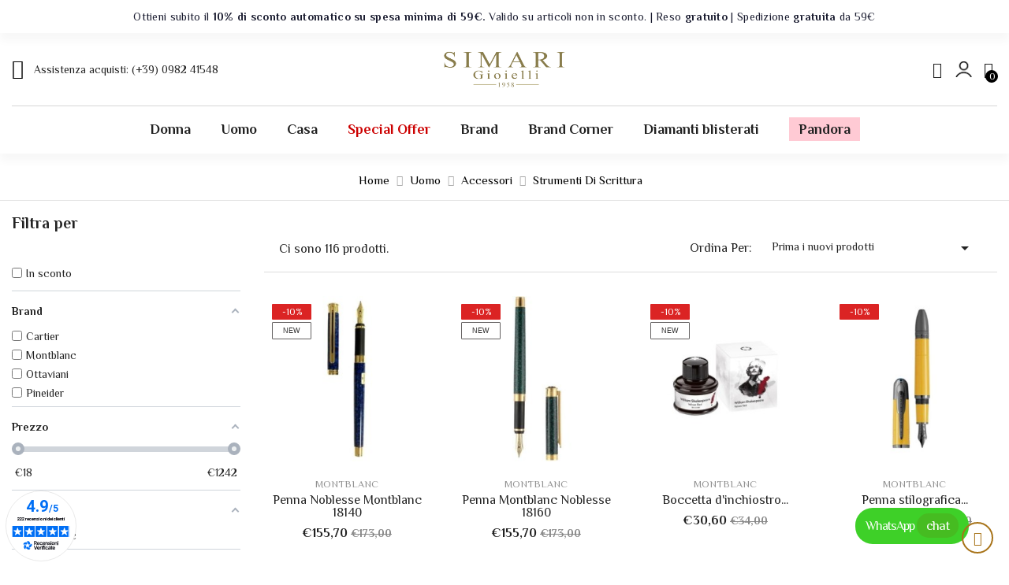

--- FILE ---
content_type: text/html; charset=utf-8
request_url: https://www.simarigioielli.it/13-strumenti-di-scrittura
body_size: 22647
content:
<!doctype html>
<html lang="it">

  <head>
    
      
  <meta charset="utf-8">


  <meta http-equiv="x-ua-compatible" content="ie=edge">



  <title>Strumenti di scrittura</title>
  <meta name="description" content="">
  <meta name="keywords" content="">
        <link rel="canonical" href="https://www.simarigioielli.it/13-strumenti-di-scrittura">
    
        



  <meta name="viewport" content="width=device-width, initial-scale=1">



  <link rel="icon" type="image/vnd.microsoft.icon" href="https://www.simarigioielli.it/img/favicon.ico?1680171575">
  <link rel="shortcut icon" type="image/x-icon" href="https://www.simarigioielli.it/img/favicon.ico?1680171575">


<link href="https://fonts.googleapis.com/css2?family=Philosopher:wght@400;700&display=swap" rel="stylesheet">




    <link rel="stylesheet" href="https://www.simarigioielli.it/themes/sparkle/assets/cache/theme-79b673377.css" type="text/css" media="all">




  

  <script type="text/javascript">
        var AdvancedEmailGuardData = {"meta":{"isGDPREnabled":true,"isLegacyOPCEnabled":false,"isLegacyMAModuleEnabled":false,"validationError":null},"settings":{"recaptcha":{"type":"v3","key":"6LflcxUjAAAAAKf8-RKpDrr6LlmgVswcY3oXMd0i","forms":{"contact_us":{"size":"normal","align":"offset","offset":3},"register":{"size":"normal","align":"center","offset":1},"newsletter":{"size":"normal","align":"left","offset":1}},"language":"shop","theme":"light","position":"bottomright","hidden":true,"deferred":false}},"context":{"ps":{"v17":true,"v17pc":true,"v17ch":true,"v16":false,"v161":false,"v15":false},"languageCode":"it","pageName":"category"},"trans":{"genericError":"Si \u00e8 verificato un errore, riprovare."}};
        var added_to_wishlist = "Il prodotto \u00e8 stato aggiunto correttamente alla tua lista dei desideri.";
        var af_ajax_path = "https:\/\/www.simarigioielli.it\/module\/amazzingfilter\/ajax?ajax=1";
        var af_classes = {"load_font":1,"icon-filter":"icon-filter","u-times":"u-times","icon-eraser":"icon-eraser","icon-lock":"icon-lock","icon-unlock-alt":"icon-unlock-alt","icon-minus":"icon-minus","icon-plus":"icon-plus","icon-check":"icon-check","icon-save":"icon-save","js-product-miniature":"js-product-miniature","pagination":"pagination"};
        var af_id_cat = 13;
        var af_ids = {"main":"main"};
        var af_product_count_text = "";
        var af_product_list_class = "af-product-list";
        var baseDir = "https:\/\/www.simarigioielli.it\/";
        var baseUri = "https:\/\/www.simarigioielli.it\/";
        var btPixel = {"btnAddToCart":"","btnAddToCartCategory":"","btnAddToWishlist":"button.wishlist-button-add","btnOrder":"button[name=\"confirm-addresses\"]","btnSub":".pm_subscription_display_product_buttons","tagContent":{"sPixel":"1374885519382762","aDynTags":{"content_type":{"label":"content_type","value":"product"},"content_ids":{"label":"content_ids","value":"['AG9100','AG9353','AG9098','AG9099','AG8585','AG9053','AG9347','AG9104','AG9105','AG9354','AG9355','AG9356','AG9028','AG8356','AG10495','AG8572','AG8592','AG9065','AG9066','AG9067','AG9071','AG9072','AG9073','AG9075','AG9077','AG9079','AG9321','AG9322','AG9323','AG9324','AG9325','AG9327','AG10500','AG10501','AG10502','AG10479','AG10485','AG10487','AG10499','AG10776','AG10780','AG10781','AG10784','AG8588','AG8593','AG8503','AG8598','AG9030','AG9052','AG9031','AG10832','AG10494','AG7149','AG8574','AG8594','AG10478','AG5432','AG8533','AG8534','AG7362']"},"value":{"label":"value","value":null},"content_name":{"label":"content_name","value":"Strumenti di scrittura"},"content_category":{"label":"content_category","value":"Uomo > Accessori > Strumenti di scrittura"}},"sCR":"\n","aTrackingType":{"label":"tracking_type","value":"ViewCategory"},"sJsObjName":"oPixelFacebook"},"pixel_id":"1374885519382762","bUseConsent":"0","iConsentConsentLvl":0,"bConsentHtmlElement":"","token":"aec1dc1fabd3f3813b255a49848b5ad4","ajaxUrl":"https:\/\/www.simarigioielli.it\/module\/facebookproductad\/ajax","external_id":0,"useAdvancedMatching":true,"advancedMatchingData":false,"eventId":"d41d8cd98f00b204e9800998ecf8427e","fbdaSeparator":"v"};
        var comparator_max_item = 5;
        var compare_add_text = "Il prodotto \u00e8 stato aggiunto alla lista di confronto";
        var compare_button = "Vai a Confronta";
        var compare_remove_text = "Il prodotto \u00e8 stato rimosso correttamente dal confronto elenco";
        var compare_success = "Prodotto rimosso con successo dal confronto dei prodotti!";
        var compare_text = "Prodotto aggiunto correttamente al confronto del prodotto!";
        var compare_title = "Elenco di confronto aggiornato!";
        var compare_title_error = "Avvertimento!";
        var compare_title_success = "Elenco di confronto aggiornato!";
        var comparedProductsIds = [];
        var compared_products = [];
        var contentOnly = true;
        var controller_link = "https:\/\/www.simarigioielli.it\/module\/productcontact\/contact";
        var current_controller = "category";
        var email_error = "Enter valid email";
        var enable_custom = false;
        var enable_email = true;
        var enable_file = false;
        var enable_first = true;
        var enable_last = false;
        var enable_message = true;
        var enable_phone = true;
        var file_size = "Your file must be less than ";
        var fname_error = "Enter valid first name";
        var form_theme = 0;
        var gdpr_check = "kindly Check The CheckBox Of GDPR Consent First";
        var isLogged = false;
        var is_17 = 1;
        var jolisearch = {"amb_joli_search_action":"https:\/\/www.simarigioielli.it\/module\/ambjolisearch\/jolisearch","amb_joli_search_link":"https:\/\/www.simarigioielli.it\/module\/ambjolisearch\/jolisearch","amb_joli_search_controller":"jolisearch","blocksearch_type":"top","show_cat_desc":0,"ga_acc":0,"id_lang":1,"url_rewriting":1,"use_autocomplete":2,"minwordlen":3,"l_products":"Products","l_manufacturers":"Manufacturers","l_suppliers":"Suppliers","l_categories":"Categorie","l_no_results_found":"No results found","l_more_results":"Tutti i risultati","ENT_QUOTES":3,"search_ssl":true,"self":"\/home\/cgsimari\/public_html\/modules\/ambjolisearch","position":{"my":"left top","at":"left bottom","collision":"flipfit none"},"classes":"ps17","display_manufacturer":"","display_supplier":"","display_category":"","theme":"modern"};
        var klarnapayment = {"precision":2,"interoperability":{"locale":"it-IT","environment":"production","clientId":"K6791081"}};
        var lname_error = "Enter valid last name";
        var load_more = false;
        var loggin_required = "Devi essere loggato per gestire la tua lista dei desideri";
        var mail_error = "Your data is submitted. Wait for response.";
        var msg_error = "Enter valid message";
        var myaccout_url = "https:\/\/www.simarigioielli.it\/account";
        var mywishlist_url = "https:\/\/www.simarigioielli.it\/module\/mt_blockwishlist\/mywishlist";
        var not_supported = "Select file according to given extensions";
        var ok_label = "Ok";
        var page_link_rewrite_text = "page";
        var phn_error = "Enter valid phone number";
        var prestashop = {"cart":{"products":[],"totals":{"total":{"type":"total","label":"Totale","amount":0,"value":"\u20ac0,00"},"total_including_tax":{"type":"total","label":"Totale (tasse incl.)","amount":0,"value":"\u20ac0,00"},"total_excluding_tax":{"type":"total","label":"Totale (tasse escl.)","amount":0,"value":"\u20ac0,00"}},"subtotals":{"products":{"type":"products","label":"Totale parziale","amount":0,"value":"\u20ac0,00"},"discounts":null,"shipping":{"type":"shipping","label":"Spedizione","amount":0,"value":""},"tax":null},"products_count":0,"summary_string":"0 articoli","vouchers":{"allowed":1,"added":[]},"discounts":[],"minimalPurchase":0,"minimalPurchaseRequired":""},"currency":{"id":1,"name":"Euro","iso_code":"EUR","iso_code_num":"978","sign":"\u20ac"},"customer":{"lastname":null,"firstname":null,"email":null,"birthday":null,"newsletter":null,"newsletter_date_add":null,"optin":null,"website":null,"company":null,"siret":null,"ape":null,"is_logged":false,"gender":{"type":null,"name":null},"addresses":[]},"language":{"name":"Italiano (Italian)","iso_code":"it","locale":"it-IT","language_code":"it","is_rtl":"0","date_format_lite":"d\/m\/Y","date_format_full":"d\/m\/Y H:i:s","id":1},"page":{"title":"","canonical":"https:\/\/www.simarigioielli.it\/13-strumenti-di-scrittura","meta":{"title":"Strumenti di scrittura","description":"","keywords":"","robots":"index"},"page_name":"category","body_classes":{"lang-it":true,"lang-rtl":false,"country-IT":true,"currency-EUR":true,"layout-left-column":true,"page-category":true,"tax-display-disabled":true,"category-id-13":true,"category-Strumenti di scrittura":true,"category-id-parent-12":true,"category-depth-level-4":true},"admin_notifications":[]},"shop":{"name":"Simari Gioielli","logo":"https:\/\/www.simarigioielli.it\/img\/logo-1680171575.jpg","stores_icon":"https:\/\/www.simarigioielli.it\/img\/logo_stores.png","favicon":"https:\/\/www.simarigioielli.it\/img\/favicon.ico"},"urls":{"base_url":"https:\/\/www.simarigioielli.it\/","current_url":"https:\/\/www.simarigioielli.it\/13-strumenti-di-scrittura","shop_domain_url":"https:\/\/www.simarigioielli.it","img_ps_url":"https:\/\/www.simarigioielli.it\/img\/","img_cat_url":"https:\/\/www.simarigioielli.it\/img\/c\/","img_lang_url":"https:\/\/www.simarigioielli.it\/img\/l\/","img_prod_url":"https:\/\/www.simarigioielli.it\/img\/p\/","img_manu_url":"https:\/\/www.simarigioielli.it\/img\/m\/","img_sup_url":"https:\/\/www.simarigioielli.it\/img\/su\/","img_ship_url":"https:\/\/www.simarigioielli.it\/img\/s\/","img_store_url":"https:\/\/www.simarigioielli.it\/img\/st\/","img_col_url":"https:\/\/www.simarigioielli.it\/img\/co\/","img_url":"https:\/\/www.simarigioielli.it\/themes\/sparkle\/assets\/img\/","css_url":"https:\/\/www.simarigioielli.it\/themes\/sparkle\/assets\/css\/","js_url":"https:\/\/www.simarigioielli.it\/themes\/sparkle\/assets\/js\/","pic_url":"https:\/\/www.simarigioielli.it\/upload\/","pages":{"address":"https:\/\/www.simarigioielli.it\/indirizzo","addresses":"https:\/\/www.simarigioielli.it\/indirizzi","authentication":"https:\/\/www.simarigioielli.it\/login","cart":"https:\/\/www.simarigioielli.it\/carrello","category":"https:\/\/www.simarigioielli.it\/index.php?controller=category","cms":"https:\/\/www.simarigioielli.it\/index.php?controller=cms","contact":"https:\/\/www.simarigioielli.it\/contattaci","discount":"https:\/\/www.simarigioielli.it\/buoni-sconto","guest_tracking":"https:\/\/www.simarigioielli.it\/tracciatura-ospite","history":"https:\/\/www.simarigioielli.it\/cronologia-ordini","identity":"https:\/\/www.simarigioielli.it\/dati-personali","index":"https:\/\/www.simarigioielli.it\/","my_account":"https:\/\/www.simarigioielli.it\/account","order_confirmation":"https:\/\/www.simarigioielli.it\/conferma-ordine","order_detail":"https:\/\/www.simarigioielli.it\/index.php?controller=order-detail","order_follow":"https:\/\/www.simarigioielli.it\/segui-ordine","order":"https:\/\/www.simarigioielli.it\/ordine","order_return":"https:\/\/www.simarigioielli.it\/index.php?controller=order-return","order_slip":"https:\/\/www.simarigioielli.it\/buono-ordine","pagenotfound":"https:\/\/www.simarigioielli.it\/pagina-non-trovata","password":"https:\/\/www.simarigioielli.it\/recupero-password","pdf_invoice":"https:\/\/www.simarigioielli.it\/index.php?controller=pdf-invoice","pdf_order_return":"https:\/\/www.simarigioielli.it\/index.php?controller=pdf-order-return","pdf_order_slip":"https:\/\/www.simarigioielli.it\/index.php?controller=pdf-order-slip","prices_drop":"https:\/\/www.simarigioielli.it\/offerte","product":"https:\/\/www.simarigioielli.it\/index.php?controller=product","search":"https:\/\/www.simarigioielli.it\/ricerca","sitemap":"https:\/\/www.simarigioielli.it\/mappa-del-sito","stores":"https:\/\/www.simarigioielli.it\/negozi","supplier":"https:\/\/www.simarigioielli.it\/fornitori","register":"https:\/\/www.simarigioielli.it\/login?create_account=1","order_login":"https:\/\/www.simarigioielli.it\/ordine?login=1"},"alternative_langs":[],"theme_assets":"\/themes\/sparkle\/assets\/","actions":{"logout":"https:\/\/www.simarigioielli.it\/?mylogout="},"no_picture_image":{"bySize":{"cart_default":{"url":"https:\/\/www.simarigioielli.it\/img\/p\/it-default-cart_default.jpg","width":80,"height":80},"small_default":{"url":"https:\/\/www.simarigioielli.it\/img\/p\/it-default-small_default.jpg","width":90,"height":90},"medium_default":{"url":"https:\/\/www.simarigioielli.it\/img\/p\/it-default-medium_default.jpg","width":270,"height":270},"home_default":{"url":"https:\/\/www.simarigioielli.it\/img\/p\/it-default-home_default.jpg","width":400,"height":400},"large_default":{"url":"https:\/\/www.simarigioielli.it\/img\/p\/it-default-large_default.jpg","width":1000,"height":1000}},"small":{"url":"https:\/\/www.simarigioielli.it\/img\/p\/it-default-cart_default.jpg","width":80,"height":80},"medium":{"url":"https:\/\/www.simarigioielli.it\/img\/p\/it-default-medium_default.jpg","width":270,"height":270},"large":{"url":"https:\/\/www.simarigioielli.it\/img\/p\/it-default-large_default.jpg","width":1000,"height":1000},"legend":""}},"configuration":{"display_taxes_label":false,"display_prices_tax_incl":true,"is_catalog":false,"show_prices":true,"opt_in":{"partner":false},"quantity_discount":{"type":"discount","label":"Sconto unit\u00e0"},"voucher_enabled":1,"return_enabled":0},"field_required":[],"breadcrumb":{"links":[{"title":"Home","url":"https:\/\/www.simarigioielli.it\/"},{"title":"Uomo","url":"https:\/\/www.simarigioielli.it\/11-uomo"},{"title":"Accessori","url":"https:\/\/www.simarigioielli.it\/12-accessori"},{"title":"Strumenti di scrittura","url":"https:\/\/www.simarigioielli.it\/13-strumenti-di-scrittura"}],"count":4},"link":{"protocol_link":"https:\/\/","protocol_content":"https:\/\/"},"time":1768731383,"static_token":"aec1dc1fabd3f3813b255a49848b5ad4","token":"7f406dbfc4b062f8c02fe689a1fca51c","debug":false};
        var productcompare_max_item = "You cannot add more than 5 product(s) to the product comparison";
        var productcompare_url = "https:\/\/www.simarigioielli.it\/module\/mt_compare\/MtCompareProduct";
        var psemailsubscription_subscription = "https:\/\/www.simarigioielli.it\/module\/ps_emailsubscription\/subscription";
        var show_load_more_btn = true;
        var site_key = "";
        var static_token = "aec1dc1fabd3f3813b255a49848b5ad4";
        var submit_error = "Your query could not be sent. Please try again later.";
        var submit_success = "Your query has been submitted successfully.";
        var wishlistProductsIds = "";
        var wishlist_button = "Vai alla mia lista dei desideri!";
        var wishlist_button_login = "Vai a Login!";
        var wishlist_title_error = "Avvertimento!";
        var wishlist_title_success = "La mia lista dei desideri aggiornata!";
      </script>



  <style type="text/css">@media(max-width:1024px){#amazzing_filter{position:fixed;opacity:0;}}</style> <!-- START - Google Remarketing + Dynamic - remarketing Code -->

<script type="text/javascript" data-keepinline="true" async src="https://www.googletagmanager.com/gtag/js?id=AW-11013655040"></script>
<script type="text/javascript" data-keepinline="true">
    window.dataLayer = window.dataLayer || [];

    function gtag(){dataLayer.push(arguments);}
    gtag('js', new Date());
    
            
    gtag('config', 'AW-11013655040');
    gtag('event', 'page_view', {
        'send_to': 'AW-11013655040',
                ecomm_prodid: ['9100','9353','9098','9099','8585','9053','9347','9104','9105','9354','9355','9356','9028','8356','10495','8572','8592','9065','9066','9067','9071','9072','9073','9075','9077','9079','9321','9322','9323','9324','9325','9327','10500','10501','10502','10479','10485','10487','10499','10776','10780','10781','10784','8588','8593','8503','8598','9030','9052','9031','10832','10494','7149','8574','8594','10478','5432','8533','8534','7362'],
                ecomm_pagetype: 'category',
                ecomm_category: 'Strumenti di scrittura',
                user_id: '852741'                
    });
    
        
</script>

<!-- END - Google Remarketing + Dynamic - remarketing Code -->


<script
    async
    data-environment='production'
    src='https://js.klarna.com/web-sdk/v1/klarna.js'
></script>










<script async charset="utf-8" src="https://widgets.rr.skeepers.io/generated/1779cc57-652c-99c4-c541-0f0f90b1d82f/d4719067-ab0d-4d80-8955-a1b862db1246.js"></script>    
  </head>

  <body id="category" class="lang-it country-it currency-eur layout-left-column page-category tax-display-disabled category-id-13 category-strumenti-di-scrittura category-id-parent-12 category-depth-level-4">
  
  
<noscript><iframe src="https://www.googletagmanager.com/ns.html?id=GTM-5T8RRG3H"
height="0" width="0" style="display:none;visibility:hidden"></iframe></noscript>


    
      <style type="text/css">
	body {background-color:#ffffff;}
</style>
    
    
    <main id="page">
      
              

      <header id="header">
        
          
<div class="header-banner">
    <div>
    <klarna-placement
        data-key='top-strip-promotion-badge'
        data-locale='it-IT'
        data-theme='light'
        data-purchase-amount='0'
    ></klarna-placement>
</div>

  </div>




<div class="header">

<!--<div class="klarna">
<img src="https://www.simarigioielli.it/klarna.jpg" class="imgklarna"/>
</div> -->


<!--<div class="black">Brilla e Risparmia &mdash; Fino al 30% di sconto su tutto il catalogo. Spedizione <strong>gratuita</strong> da 59&#8364;</div> -->

<div class="headermio">Ottieni subito il <strong>10% di sconto automatico su spesa minima di 59&#8364;.</strong> Valido su articoli non in sconto. | Reso <strong>gratuito</strong> | Spedizione <strong>gratuita</strong> da 59&#8364;</div> 





	
	  <nav class="header-nav">
	  	<div class="container">
	  		<div class="header-nav-inner">
	  			<div class="header-nav-left hidden-sm-down">
			      	<div class="header-top-text">	
	<i class="fa fa-clock-o"></i><span>Mon-Sat: 09:00 - 18:00 / Sun: Closed</span>
</div>

			  	</div>
			  	<div class="header-nav-right">
				  	<div id="_desktop_user_info" class="user-info dropdown js-dropdown">
  <button data-target="#" data-toggle="dropdown" class="btn-unstyle" aria-haspopup="true" aria-expanded="false" aria-label="account">
    <i class="icon-user hidden-xs-up"></i>
    <span class="expand-more">Il mio account</span>
    <i class="fa fa-angle-down"></i>
  </button>
  <ul class="dropdown-menu" aria-labelledby="user-info-label">
          <li><a class="dropdown-item" href="https://www.simarigioielli.it/account" title="Accedi al tuo account cliente" rel="nofollow">Accedi</a></li>
      <li><a class="dropdown-item" href="https://www.simarigioielli.it/login?create_account=1" title="Registra il tuo nuovo account cliente" rel="nofollow">Registrati</a></li>
      </ul>
</div>

				</div>
	  		</div>
		</div>
	  </nav>
	

	
		<div class="header-top">
			<div class="container">
				<div class="row">
					<div class="header-top-inner">
						<div class="header-top-text col-md-4 hidden-md-down">	
	<div class="customer-support"><i class="icon-support"></i><span> <span>Assistenza acquisti: (+39) 0982 41548</span></span></div>
</div>

						<div class="hidden-lg-up text-sm-center mobile col-xs-6">
							<div class="top-logo" id="_mobile_logo"></div>
						</div>
						
							<div class="header-left hidden-md-down" id="_desktop_logo" class="col-md-4 col-xs-6">
															<a href="https://www.simarigioielli.it/">
									<img class="logo img-responsive" src="https://www.simarigioielli.it/img/logo-1680171575.jpg" alt="Simari Gioielli">
								</a>
													</div>
						
						<div class="header-right col-md-4 col-xs-6">
							<div class="header-right-innre">
								<div class="header-search">
    <div class="search-box search-icons">
        <a rel="nofollow" href="javascript:void(0)">
            <i class="icon-search"></i>
        </a>
    </div>
    <div id="mt_search_widget" data-search-controller-url="//www.simarigioielli.it/ricerca" class="mt-search-widget">
      <div class="search_contain">
        <div class="search-form">
            <form method="get" action="//www.simarigioielli.it/ricerca" id="searchbox">
                <input type="hidden" name="controller" value="search" />
                <input type="text" id="input_search" name="search_query" placeholder="Ricerca..." class="ui-autocomplete-input" autocomplete="off"/>
                <button type="submit">
                    <i class="material-icons search">&#xE8B6;</i>
                </button>
            </form>
        </div>
      </div>
      <span class="search-close"><i class="material-icons">&#xE5CD;</i></span>
      <div id="search_popup"></div>
    </div>
</div>
 
 
 
 <a href="https://www.simarigioielli.it/login"><img src="https://www.simarigioielli.it/user.png" border="0" class="accedimio"></a>
 
 
<div id="_desktop_cart" class="desktop_cart">
  <div class="blockcart cart-preview inactive" data-refresh-url="//www.simarigioielli.it/module/ps_shoppingcart/ajax">
    <div class="header-cart">
             <a rel="nofollow" href="javascript:void(0)">
              <i class="icon-bag"></i>
        <span class="cart-products-counts">0</span>
        </a>
    </div>

           <div class="cart_block block exclusive">
          <p class="item-empty"> Non c'è itme nel tuo carrello.</p>
      </div>
    </div>
</div>




								<div class="hidden-lg-up text-sm-center mobile">
									<div class="float-xs-left" id="menu-icon">
										<i class="material-icons d-inline">&#xE5D2;</i>
									</div>
								</div>
							</div>
						</div>
					</div>
				</div>
			</div>
		</div>
		<div class="header-bottom">
			<div class="container">
				<div class="header-bottom-inner">
					  

<div class="menu js-top-menu hidden-md-down" id="_desktop_top_menu" data-more=Di Più>
    
          <ul class="top-menu clearfix" id="top-menu" data-depth="0">
                    <li class="category" id="category-3">
                          <a
                class="dropdown-item"
                href="https://www.simarigioielli.it/3-donna" data-depth="0"
                              >
                                                                      <span class="float-xs-right hidden-lg-up">
                    <span data-target="#top_sub_menu_93235" data-toggle="collapse" class="navbar-toggler collapse-icons">
                      <i class="material-icons add">add</i>
                      <i class="material-icons remove">remove</i>
                    </span>
                  </span>
                                Donna
              </a>
                            <div  class="popover sub-menu js-sub-menu collapse" id="top_sub_menu_93235">
                
          <ul class="top-menu clearfix"  data-depth="1">
                    <li class="category" id="category-26">
                          <a
                class="dropdown-item dropdown-submenu"
                href="https://www.simarigioielli.it/26-gioielleria" data-depth="1"
                              >
                                                                      <span class="float-xs-right hidden-lg-up">
                    <span data-target="#top_sub_menu_51070" data-toggle="collapse" class="navbar-toggler collapse-icons">
                      <i class="material-icons add">add</i>
                      <i class="material-icons remove">remove</i>
                    </span>
                  </span>
                                Gioielleria
              </a>
                            <div  class="collapse" id="top_sub_menu_51070">
                
          <ul class="top-menu clearfix"  data-depth="2">
                    <li class="category" id="category-30">
                          <a
                class="dropdown-item"
                href="https://www.simarigioielli.it/30-anelli" data-depth="2"
                              >
                                Anelli
              </a>
                          </li>
                    <li class="category" id="category-28">
                          <a
                class="dropdown-item"
                href="https://www.simarigioielli.it/28-bracciali" data-depth="2"
                              >
                                Bracciali
              </a>
                          </li>
                    <li class="category" id="category-33">
                          <a
                class="dropdown-item"
                href="https://www.simarigioielli.it/33-ciondoli" data-depth="2"
                              >
                                Ciondoli
              </a>
                          </li>
                    <li class="category" id="category-29">
                          <a
                class="dropdown-item"
                href="https://www.simarigioielli.it/29-collane" data-depth="2"
                              >
                                Collane
              </a>
                          </li>
                    <li class="category" id="category-96">
                          <a
                class="dropdown-item"
                href="https://www.simarigioielli.it/96-componenti" data-depth="2"
                              >
                                Componenti
              </a>
                          </li>
                    <li class="category" id="category-86">
                          <a
                class="dropdown-item"
                href="https://www.simarigioielli.it/86-cordini" data-depth="2"
                              >
                                Cordini
              </a>
                          </li>
                    <li class="category" id="category-95">
                          <a
                class="dropdown-item"
                href="https://www.simarigioielli.it/95-lingotti-e-monete" data-depth="2"
                              >
                                Lingotti e monete
              </a>
                          </li>
                    <li class="category" id="category-27">
                          <a
                class="dropdown-item"
                href="https://www.simarigioielli.it/27-orecchini" data-depth="2"
                              >
                                Orecchini
              </a>
                          </li>
              </ul>
    
                              </div>
                          </li>
                    <li class="category" id="category-17">
                          <a
                class="dropdown-item dropdown-submenu"
                href="https://www.simarigioielli.it/17-orologeria" data-depth="1"
                              >
                                                                      <span class="float-xs-right hidden-lg-up">
                    <span data-target="#top_sub_menu_16811" data-toggle="collapse" class="navbar-toggler collapse-icons">
                      <i class="material-icons add">add</i>
                      <i class="material-icons remove">remove</i>
                    </span>
                  </span>
                                Orologeria
              </a>
                            <div  class="collapse" id="top_sub_menu_16811">
                
          <ul class="top-menu clearfix"  data-depth="2">
                    <li class="category" id="category-67">
                          <a
                class="dropdown-item"
                href="https://www.simarigioielli.it/67-automatici" data-depth="2"
                              >
                                Automatici
              </a>
                          </li>
                    <li class="category" id="category-90">
                          <a
                class="dropdown-item"
                href="https://www.simarigioielli.it/90-cinturini-di-ricambio" data-depth="2"
                              >
                                Cinturini di ricambio
              </a>
                          </li>
                    <li class="category" id="category-82">
                          <a
                class="dropdown-item"
                href="https://www.simarigioielli.it/82-cronografi" data-depth="2"
                              >
                                Cronografi
              </a>
                          </li>
                    <li class="category" id="category-125">
                          <a
                class="dropdown-item"
                href="https://www.simarigioielli.it/125-multifunzione" data-depth="2"
                              >
                                Multifunzione
              </a>
                          </li>
                    <li class="category" id="category-18">
                          <a
                class="dropdown-item"
                href="https://www.simarigioielli.it/18-quarzo" data-depth="2"
                              >
                                Quarzo
              </a>
                          </li>
                    <li class="category" id="category-81">
                          <a
                class="dropdown-item"
                href="https://www.simarigioielli.it/81-solo-tempo" data-depth="2"
                              >
                                Solo tempo
              </a>
                          </li>
                    <li class="category" id="category-191">
                          <a
                class="dropdown-item"
                href="https://www.simarigioielli.it/191-smartwatch" data-depth="2"
                              >
                                Smartwatch
              </a>
                          </li>
                    <li class="category" id="category-301">
                          <a
                class="dropdown-item"
                href="https://www.simarigioielli.it/301-automatico" data-depth="2"
                              >
                                Automatico
              </a>
                          </li>
              </ul>
    
                              </div>
                          </li>
                    <li class="category" id="category-4">
                          <a
                class="dropdown-item dropdown-submenu"
                href="https://www.simarigioielli.it/4-bigiotteria" data-depth="1"
                              >
                                                                      <span class="float-xs-right hidden-lg-up">
                    <span data-target="#top_sub_menu_96701" data-toggle="collapse" class="navbar-toggler collapse-icons">
                      <i class="material-icons add">add</i>
                      <i class="material-icons remove">remove</i>
                    </span>
                  </span>
                                Bigiotteria
              </a>
                            <div  class="collapse" id="top_sub_menu_96701">
                
          <ul class="top-menu clearfix"  data-depth="2">
                    <li class="category" id="category-101">
                          <a
                class="dropdown-item"
                href="https://www.simarigioielli.it/101-anelli" data-depth="2"
                              >
                                Anelli
              </a>
                          </li>
                    <li class="category" id="category-58">
                          <a
                class="dropdown-item"
                href="https://www.simarigioielli.it/58-bracciali" data-depth="2"
                              >
                                Bracciali
              </a>
                          </li>
                    <li class="category" id="category-112">
                          <a
                class="dropdown-item"
                href="https://www.simarigioielli.it/112-cavigliere" data-depth="2"
                              >
                                Cavigliere
              </a>
                          </li>
                    <li class="category" id="category-40">
                          <a
                class="dropdown-item"
                href="https://www.simarigioielli.it/40-charms" data-depth="2"
                              >
                                Charms
              </a>
                          </li>
                    <li class="category" id="category-99">
                          <a
                class="dropdown-item"
                href="https://www.simarigioielli.it/99-ciondoli" data-depth="2"
                              >
                                Ciondoli
              </a>
                          </li>
                    <li class="category" id="category-71">
                          <a
                class="dropdown-item"
                href="https://www.simarigioielli.it/71-collane" data-depth="2"
                              >
                                Collane
              </a>
                          </li>
                    <li class="category" id="category-110">
                          <a
                class="dropdown-item"
                href="https://www.simarigioielli.it/110-componenti" data-depth="2"
                              >
                                Componenti
              </a>
                          </li>
                    <li class="category" id="category-5">
                          <a
                class="dropdown-item"
                href="https://www.simarigioielli.it/5-orecchini" data-depth="2"
                              >
                                Orecchini
              </a>
                          </li>
                    <li class="category" id="category-290">
                          <a
                class="dropdown-item"
                href="https://www.simarigioielli.it/290-cordini" data-depth="2"
                              >
                                Cordini
              </a>
                          </li>
              </ul>
    
                              </div>
                          </li>
                    <li class="category" id="category-47">
                          <a
                class="dropdown-item dropdown-submenu"
                href="https://www.simarigioielli.it/47-accessori" data-depth="1"
                              >
                                                                      <span class="float-xs-right hidden-lg-up">
                    <span data-target="#top_sub_menu_73980" data-toggle="collapse" class="navbar-toggler collapse-icons">
                      <i class="material-icons add">add</i>
                      <i class="material-icons remove">remove</i>
                    </span>
                  </span>
                                Accessori
              </a>
                            <div  class="collapse" id="top_sub_menu_73980">
                
          <ul class="top-menu clearfix"  data-depth="2">
                    <li class="category" id="category-68">
                          <a
                class="dropdown-item"
                href="https://www.simarigioielli.it/68-borse-da-lavoro" data-depth="2"
                              >
                                Borse da lavoro
              </a>
                          </li>
                    <li class="category" id="category-48">
                          <a
                class="dropdown-item"
                href="https://www.simarigioielli.it/48-portachiavi" data-depth="2"
                              >
                                Portachiavi
              </a>
                          </li>
                    <li class="category" id="category-65">
                          <a
                class="dropdown-item"
                href="https://www.simarigioielli.it/65-portafogli-e-portacarte" data-depth="2"
                              >
                                Portafogli e portacarte
              </a>
                          </li>
                    <li class="category" id="category-181">
                          <a
                class="dropdown-item"
                href="https://www.simarigioielli.it/181-viaggio" data-depth="2"
                              >
                                Viaggio
              </a>
                          </li>
              </ul>
    
                              </div>
                          </li>
              </ul>
    
                              </div>
                          </li>
                    <li class="category" id="category-11">
                          <a
                class="dropdown-item"
                href="https://www.simarigioielli.it/11-uomo" data-depth="0"
                              >
                                                                      <span class="float-xs-right hidden-lg-up">
                    <span data-target="#top_sub_menu_24757" data-toggle="collapse" class="navbar-toggler collapse-icons">
                      <i class="material-icons add">add</i>
                      <i class="material-icons remove">remove</i>
                    </span>
                  </span>
                                Uomo
              </a>
                            <div  class="popover sub-menu js-sub-menu collapse" id="top_sub_menu_24757">
                
          <ul class="top-menu clearfix"  data-depth="1">
                    <li class="category" id="category-50">
                          <a
                class="dropdown-item dropdown-submenu"
                href="https://www.simarigioielli.it/50-gioielleria" data-depth="1"
                              >
                                                                      <span class="float-xs-right hidden-lg-up">
                    <span data-target="#top_sub_menu_53424" data-toggle="collapse" class="navbar-toggler collapse-icons">
                      <i class="material-icons add">add</i>
                      <i class="material-icons remove">remove</i>
                    </span>
                  </span>
                                Gioielleria
              </a>
                            <div  class="collapse" id="top_sub_menu_53424">
                
          <ul class="top-menu clearfix"  data-depth="2">
                    <li class="category" id="category-66">
                          <a
                class="dropdown-item"
                href="https://www.simarigioielli.it/66-bracciali" data-depth="2"
                              >
                                Bracciali
              </a>
                          </li>
                    <li class="category" id="category-52">
                          <a
                class="dropdown-item"
                href="https://www.simarigioielli.it/52-ciondoli" data-depth="2"
                              >
                                Ciondoli
              </a>
                          </li>
                    <li class="category" id="category-113">
                          <a
                class="dropdown-item"
                href="https://www.simarigioielli.it/113-collane" data-depth="2"
                              >
                                Collane
              </a>
                          </li>
                    <li class="category" id="category-114">
                          <a
                class="dropdown-item"
                href="https://www.simarigioielli.it/114-componenti" data-depth="2"
                              >
                                Componenti
              </a>
                          </li>
                    <li class="category" id="category-94">
                          <a
                class="dropdown-item"
                href="https://www.simarigioielli.it/94-lingotti-e-monete" data-depth="2"
                              >
                                Lingotti e monete
              </a>
                          </li>
              </ul>
    
                              </div>
                          </li>
                    <li class="category" id="category-21">
                          <a
                class="dropdown-item dropdown-submenu"
                href="https://www.simarigioielli.it/21-orologeria" data-depth="1"
                              >
                                                                      <span class="float-xs-right hidden-lg-up">
                    <span data-target="#top_sub_menu_73610" data-toggle="collapse" class="navbar-toggler collapse-icons">
                      <i class="material-icons add">add</i>
                      <i class="material-icons remove">remove</i>
                    </span>
                  </span>
                                Orologeria
              </a>
                            <div  class="collapse" id="top_sub_menu_73610">
                
          <ul class="top-menu clearfix"  data-depth="2">
                    <li class="category" id="category-22">
                          <a
                class="dropdown-item"
                href="https://www.simarigioielli.it/22-automatici" data-depth="2"
                              >
                                Automatici
              </a>
                          </li>
                    <li class="category" id="category-80">
                          <a
                class="dropdown-item"
                href="https://www.simarigioielli.it/80-cronografi" data-depth="2"
                              >
                                Cronografi
              </a>
                          </li>
                    <li class="category" id="category-78">
                          <a
                class="dropdown-item"
                href="https://www.simarigioielli.it/78-digitali" data-depth="2"
                              >
                                Digitali
              </a>
                          </li>
                    <li class="category" id="category-83">
                          <a
                class="dropdown-item"
                href="https://www.simarigioielli.it/83-multifunzione" data-depth="2"
                              >
                                Multifunzione
              </a>
                          </li>
                    <li class="category" id="category-23">
                          <a
                class="dropdown-item"
                href="https://www.simarigioielli.it/23-quarzo" data-depth="2"
                              >
                                Quarzo
              </a>
                          </li>
                    <li class="category" id="category-77">
                          <a
                class="dropdown-item"
                href="https://www.simarigioielli.it/77-solo-tempo" data-depth="2"
                              >
                                Solo tempo
              </a>
                          </li>
                    <li class="category" id="category-79">
                          <a
                class="dropdown-item"
                href="https://www.simarigioielli.it/79-smartwatch" data-depth="2"
                              >
                                Smartwatch
              </a>
                          </li>
              </ul>
    
                              </div>
                          </li>
                    <li class="category" id="category-54">
                          <a
                class="dropdown-item dropdown-submenu"
                href="https://www.simarigioielli.it/54-bigiotteria" data-depth="1"
                              >
                                                                      <span class="float-xs-right hidden-lg-up">
                    <span data-target="#top_sub_menu_85586" data-toggle="collapse" class="navbar-toggler collapse-icons">
                      <i class="material-icons add">add</i>
                      <i class="material-icons remove">remove</i>
                    </span>
                  </span>
                                Bigiotteria
              </a>
                            <div  class="collapse" id="top_sub_menu_85586">
                
          <ul class="top-menu clearfix"  data-depth="2">
                    <li class="category" id="category-111">
                          <a
                class="dropdown-item"
                href="https://www.simarigioielli.it/111-anelli" data-depth="2"
                              >
                                Anelli
              </a>
                          </li>
                    <li class="category" id="category-105">
                          <a
                class="dropdown-item"
                href="https://www.simarigioielli.it/105-bracciali" data-depth="2"
                              >
                                Bracciali
              </a>
                          </li>
                    <li class="category" id="category-93">
                          <a
                class="dropdown-item"
                href="https://www.simarigioielli.it/93-charms" data-depth="2"
                              >
                                Charms
              </a>
                          </li>
                    <li class="category" id="category-124">
                          <a
                class="dropdown-item"
                href="https://www.simarigioielli.it/124-collane" data-depth="2"
                              >
                                Collane
              </a>
                          </li>
              </ul>
    
                              </div>
                          </li>
                    <li class="category" id="category-12">
                          <a
                class="dropdown-item dropdown-submenu"
                href="https://www.simarigioielli.it/12-accessori" data-depth="1"
                              >
                                                                      <span class="float-xs-right hidden-lg-up">
                    <span data-target="#top_sub_menu_94301" data-toggle="collapse" class="navbar-toggler collapse-icons">
                      <i class="material-icons add">add</i>
                      <i class="material-icons remove">remove</i>
                    </span>
                  </span>
                                Accessori
              </a>
                            <div  class="collapse" id="top_sub_menu_94301">
                
          <ul class="top-menu clearfix"  data-depth="2">
                    <li class="category" id="category-89">
                          <a
                class="dropdown-item"
                href="https://www.simarigioielli.it/89-borracce" data-depth="2"
                              >
                                Borracce
              </a>
                          </li>
                    <li class="category" id="category-46">
                          <a
                class="dropdown-item"
                href="https://www.simarigioielli.it/46-borse-da-lavoro" data-depth="2"
                              >
                                Borse da lavoro
              </a>
                          </li>
                    <li class="category" id="category-122">
                          <a
                class="dropdown-item"
                href="https://www.simarigioielli.it/122-cinture" data-depth="2"
                              >
                                Cinture
              </a>
                          </li>
                    <li class="category" id="category-218">
                          <a
                class="dropdown-item"
                href="https://www.simarigioielli.it/218-gemelli" data-depth="2"
                              >
                                Gemelli
              </a>
                          </li>
                    <li class="category" id="category-19">
                          <a
                class="dropdown-item"
                href="https://www.simarigioielli.it/19-portacarte" data-depth="2"
                              >
                                Portacarte
              </a>
                          </li>
                    <li class="category" id="category-43">
                          <a
                class="dropdown-item"
                href="https://www.simarigioielli.it/43-portachiavi" data-depth="2"
                              >
                                Portachiavi
              </a>
                          </li>
                    <li class="category" id="category-165">
                          <a
                class="dropdown-item"
                href="https://www.simarigioielli.it/165-portadocumenti" data-depth="2"
                              >
                                Portadocumenti
              </a>
                          </li>
                    <li class="category" id="category-20">
                          <a
                class="dropdown-item"
                href="https://www.simarigioielli.it/20-portafogli" data-depth="2"
                              >
                                Portafogli
              </a>
                          </li>
                    <li class="category current " id="category-13">
                          <a
                class="dropdown-item"
                href="https://www.simarigioielli.it/13-strumenti-di-scrittura" data-depth="2"
                              >
                                Strumenti di scrittura
              </a>
                          </li>
                    <li class="category" id="category-118">
                          <a
                class="dropdown-item"
                href="https://www.simarigioielli.it/118-viaggio" data-depth="2"
                              >
                                Viaggio
              </a>
                          </li>
                    <li class="category" id="category-121">
                          <a
                class="dropdown-item"
                href="https://www.simarigioielli.it/121-zaini" data-depth="2"
                              >
                                Zaini
              </a>
                          </li>
                    <li class="category" id="category-315">
                          <a
                class="dropdown-item"
                href="https://www.simarigioielli.it/315-cartelle" data-depth="2"
                              >
                                Cartelle
              </a>
                          </li>
                    <li class="category" id="category-317">
                          <a
                class="dropdown-item"
                href="https://www.simarigioielli.it/317-accessori-tascabili" data-depth="2"
                              >
                                Accessori tascabili
              </a>
                          </li>
              </ul>
    
                              </div>
                          </li>
              </ul>
    
                              </div>
                          </li>
                    <li class="category" id="category-6">
                          <a
                class="dropdown-item"
                href="https://www.simarigioielli.it/6-casa" data-depth="0"
                              >
                                                                      <span class="float-xs-right hidden-lg-up">
                    <span data-target="#top_sub_menu_16051" data-toggle="collapse" class="navbar-toggler collapse-icons">
                      <i class="material-icons add">add</i>
                      <i class="material-icons remove">remove</i>
                    </span>
                  </span>
                                Casa
              </a>
                            <div  class="popover sub-menu js-sub-menu collapse" id="top_sub_menu_16051">
                
          <ul class="top-menu clearfix"  data-depth="1">
                    <li class="category" id="category-7">
                          <a
                class="dropdown-item dropdown-submenu"
                href="https://www.simarigioielli.it/7-home-decor" data-depth="1"
                              >
                                                                      <span class="float-xs-right hidden-lg-up">
                    <span data-target="#top_sub_menu_47214" data-toggle="collapse" class="navbar-toggler collapse-icons">
                      <i class="material-icons add">add</i>
                      <i class="material-icons remove">remove</i>
                    </span>
                  </span>
                                Home decor
              </a>
                            <div  class="collapse" id="top_sub_menu_47214">
                
          <ul class="top-menu clearfix"  data-depth="2">
                    <li class="category" id="category-126">
                          <a
                class="dropdown-item"
                href="https://www.simarigioielli.it/126-candele-e-profumatori" data-depth="2"
                              >
                                Candele e profumatori
              </a>
                          </li>
                    <li class="category" id="category-38">
                          <a
                class="dropdown-item"
                href="https://www.simarigioielli.it/38-candelieri" data-depth="2"
                              >
                                Candelieri
              </a>
                          </li>
                    <li class="category" id="category-15">
                          <a
                class="dropdown-item"
                href="https://www.simarigioielli.it/15-figurine" data-depth="2"
                              >
                                Figurine
              </a>
                          </li>
                    <li class="category" id="category-37">
                          <a
                class="dropdown-item"
                href="https://www.simarigioielli.it/37-lampade" data-depth="2"
                              >
                                Lampade
              </a>
                          </li>
                    <li class="category" id="category-8">
                          <a
                class="dropdown-item"
                href="https://www.simarigioielli.it/8-oggettistica" data-depth="2"
                              >
                                Oggettistica
              </a>
                          </li>
                    <li class="category" id="category-14">
                          <a
                class="dropdown-item"
                href="https://www.simarigioielli.it/14-orologi-da-tavolo" data-depth="2"
                              >
                                Orologi da tavolo
              </a>
                          </li>
                    <li class="category" id="category-150">
                          <a
                class="dropdown-item"
                href="https://www.simarigioielli.it/150-posacenere" data-depth="2"
                              >
                                Posacenere
              </a>
                          </li>
                    <li class="category" id="category-34">
                          <a
                class="dropdown-item"
                href="https://www.simarigioielli.it/34-sculture" data-depth="2"
                              >
                                Sculture
              </a>
                          </li>
                    <li class="category" id="category-16">
                          <a
                class="dropdown-item"
                href="https://www.simarigioielli.it/16-vasi" data-depth="2"
                              >
                                Vasi
              </a>
                          </li>
                    <li class="category" id="category-246">
                          <a
                class="dropdown-item"
                href="https://www.simarigioielli.it/246-icona" data-depth="2"
                              >
                                Icona
              </a>
                          </li>
                    <li class="category" id="category-247">
                          <a
                class="dropdown-item"
                href="https://www.simarigioielli.it/247-cornici" data-depth="2"
                              >
                                Cornici
              </a>
                          </li>
              </ul>
    
                              </div>
                          </li>
                    <li class="category" id="category-9">
                          <a
                class="dropdown-item dropdown-submenu"
                href="https://www.simarigioielli.it/9-arredo-tavola" data-depth="1"
                              >
                                                                      <span class="float-xs-right hidden-lg-up">
                    <span data-target="#top_sub_menu_27851" data-toggle="collapse" class="navbar-toggler collapse-icons">
                      <i class="material-icons add">add</i>
                      <i class="material-icons remove">remove</i>
                    </span>
                  </span>
                                Arredo tavola
              </a>
                            <div  class="collapse" id="top_sub_menu_27851">
                
          <ul class="top-menu clearfix"  data-depth="2">
                    <li class="category" id="category-41">
                          <a
                class="dropdown-item"
                href="https://www.simarigioielli.it/41-accessori-da-cucina" data-depth="2"
                              >
                                Accessori da cucina
              </a>
                          </li>
                    <li class="category" id="category-49">
                          <a
                class="dropdown-item"
                href="https://www.simarigioielli.it/49-alzate" data-depth="2"
                              >
                                Alzate
              </a>
                          </li>
                    <li class="category" id="category-25">
                          <a
                class="dropdown-item"
                href="https://www.simarigioielli.it/25-bicchieri" data-depth="2"
                              >
                                Bicchieri
              </a>
                          </li>
                    <li class="category" id="category-44">
                          <a
                class="dropdown-item"
                href="https://www.simarigioielli.it/44-centrotavola" data-depth="2"
                              >
                                Centrotavola
              </a>
                          </li>
                    <li class="category" id="category-156">
                          <a
                class="dropdown-item"
                href="https://www.simarigioielli.it/156-ciotole" data-depth="2"
                              >
                                Ciotole
              </a>
                          </li>
                    <li class="category" id="category-10">
                          <a
                class="dropdown-item"
                href="https://www.simarigioielli.it/10-coppe" data-depth="2"
                              >
                                Coppe
              </a>
                          </li>
                    <li class="category" id="category-24">
                          <a
                class="dropdown-item"
                href="https://www.simarigioielli.it/24-decanter" data-depth="2"
                              >
                                Decanter
              </a>
                          </li>
                    <li class="category" id="category-42">
                          <a
                class="dropdown-item"
                href="https://www.simarigioielli.it/42-piatti" data-depth="2"
                              >
                                Piatti
              </a>
                          </li>
                    <li class="category" id="category-148">
                          <a
                class="dropdown-item"
                href="https://www.simarigioielli.it/148-pirofila" data-depth="2"
                              >
                                Pirofila
              </a>
                          </li>
                    <li class="category" id="category-57">
                          <a
                class="dropdown-item"
                href="https://www.simarigioielli.it/57-posate" data-depth="2"
                              >
                                Posate
              </a>
                          </li>
                    <li class="category" id="category-45">
                          <a
                class="dropdown-item"
                href="https://www.simarigioielli.it/45-servizi-da-tavola" data-depth="2"
                              >
                                Servizi da tavola
              </a>
                          </li>
                    <li class="category" id="category-73">
                          <a
                class="dropdown-item"
                href="https://www.simarigioielli.it/73-tazze" data-depth="2"
                              >
                                Tazze
              </a>
                          </li>
                    <li class="category" id="category-123">
                          <a
                class="dropdown-item"
                href="https://www.simarigioielli.it/123-vassoi" data-depth="2"
                              >
                                Vassoi
              </a>
                          </li>
                    <li class="category" id="category-209">
                          <a
                class="dropdown-item"
                href="https://www.simarigioielli.it/209-brocche" data-depth="2"
                              >
                                Brocche
              </a>
                          </li>
              </ul>
    
                              </div>
                          </li>
              </ul>
    
                              </div>
                          </li>
                    <li class="category" id="category-166">
                          <a
                class="dropdown-item"
                href="https://www.simarigioielli.it/166-special-offer" data-depth="0"
                              >
                                                                      <span class="float-xs-right hidden-lg-up">
                    <span data-target="#top_sub_menu_63623" data-toggle="collapse" class="navbar-toggler collapse-icons">
                      <i class="material-icons add">add</i>
                      <i class="material-icons remove">remove</i>
                    </span>
                  </span>
                                Special offer
              </a>
                            <div  class="popover sub-menu js-sub-menu collapse" id="top_sub_menu_63623">
                
          <ul class="top-menu clearfix"  data-depth="1">
                    <li class="category" id="category-167">
                          <a
                class="dropdown-item dropdown-submenu"
                href="https://www.simarigioielli.it/167-orologeria" data-depth="1"
                              >
                                                                      <span class="float-xs-right hidden-lg-up">
                    <span data-target="#top_sub_menu_3518" data-toggle="collapse" class="navbar-toggler collapse-icons">
                      <i class="material-icons add">add</i>
                      <i class="material-icons remove">remove</i>
                    </span>
                  </span>
                                Orologeria
              </a>
                            <div  class="collapse" id="top_sub_menu_3518">
                
          <ul class="top-menu clearfix"  data-depth="2">
                    <li class="category" id="category-172">
                          <a
                class="dropdown-item"
                href="https://www.simarigioielli.it/172-automatici" data-depth="2"
                              >
                                Automatici
              </a>
                          </li>
                    <li class="category" id="category-173">
                          <a
                class="dropdown-item"
                href="https://www.simarigioielli.it/173-quarzo" data-depth="2"
                              >
                                Quarzo
              </a>
                          </li>
                    <li class="category" id="category-273">
                          <a
                class="dropdown-item"
                href="https://www.simarigioielli.it/273-cronografi" data-depth="2"
                              >
                                Cronografi
              </a>
                          </li>
                    <li class="category" id="category-274">
                          <a
                class="dropdown-item"
                href="https://www.simarigioielli.it/274-digitali" data-depth="2"
                              >
                                Digitali
              </a>
                          </li>
                    <li class="category" id="category-279">
                          <a
                class="dropdown-item"
                href="https://www.simarigioielli.it/279-solo-tempo" data-depth="2"
                              >
                                Solo tempo
              </a>
                          </li>
              </ul>
    
                              </div>
                          </li>
                    <li class="category" id="category-169">
                          <a
                class="dropdown-item dropdown-submenu"
                href="https://www.simarigioielli.it/169-gioielleria" data-depth="1"
                              >
                                                                      <span class="float-xs-right hidden-lg-up">
                    <span data-target="#top_sub_menu_76840" data-toggle="collapse" class="navbar-toggler collapse-icons">
                      <i class="material-icons add">add</i>
                      <i class="material-icons remove">remove</i>
                    </span>
                  </span>
                                Gioielleria
              </a>
                            <div  class="collapse" id="top_sub_menu_76840">
                
          <ul class="top-menu clearfix"  data-depth="2">
                    <li class="category" id="category-170">
                          <a
                class="dropdown-item"
                href="https://www.simarigioielli.it/170-anelli" data-depth="2"
                              >
                                Anelli
              </a>
                          </li>
                    <li class="category" id="category-183">
                          <a
                class="dropdown-item"
                href="https://www.simarigioielli.it/183-orecchini" data-depth="2"
                              >
                                Orecchini
              </a>
                          </li>
                    <li class="category" id="category-185">
                          <a
                class="dropdown-item"
                href="https://www.simarigioielli.it/185-collane" data-depth="2"
                              >
                                Collane
              </a>
                          </li>
                    <li class="category" id="category-186">
                          <a
                class="dropdown-item"
                href="https://www.simarigioielli.it/186-bracciali" data-depth="2"
                              >
                                Bracciali
              </a>
                          </li>
              </ul>
    
                              </div>
                          </li>
                    <li class="category" id="category-310">
                          <a
                class="dropdown-item dropdown-submenu"
                href="https://www.simarigioielli.it/310-accessori" data-depth="1"
                              >
                                                                      <span class="float-xs-right hidden-lg-up">
                    <span data-target="#top_sub_menu_22103" data-toggle="collapse" class="navbar-toggler collapse-icons">
                      <i class="material-icons add">add</i>
                      <i class="material-icons remove">remove</i>
                    </span>
                  </span>
                                Accessori
              </a>
                            <div  class="collapse" id="top_sub_menu_22103">
                
          <ul class="top-menu clearfix"  data-depth="2">
                    <li class="category" id="category-311">
                          <a
                class="dropdown-item"
                href="https://www.simarigioielli.it/311-borracce" data-depth="2"
                              >
                                Borracce
              </a>
                          </li>
              </ul>
    
                              </div>
                          </li>
                    <li class="category" id="category-312">
                          <a
                class="dropdown-item dropdown-submenu"
                href="https://www.simarigioielli.it/312-bigiotteria" data-depth="1"
                              >
                                                                      <span class="float-xs-right hidden-lg-up">
                    <span data-target="#top_sub_menu_6676" data-toggle="collapse" class="navbar-toggler collapse-icons">
                      <i class="material-icons add">add</i>
                      <i class="material-icons remove">remove</i>
                    </span>
                  </span>
                                Bigiotteria
              </a>
                            <div  class="collapse" id="top_sub_menu_6676">
                
          <ul class="top-menu clearfix"  data-depth="2">
                    <li class="category" id="category-313">
                          <a
                class="dropdown-item"
                href="https://www.simarigioielli.it/313-orecchini" data-depth="2"
                              >
                                Orecchini
              </a>
                          </li>
                    <li class="category" id="category-314">
                          <a
                class="dropdown-item"
                href="https://www.simarigioielli.it/314-anelli" data-depth="2"
                              >
                                Anelli
              </a>
                          </li>
              </ul>
    
                              </div>
                          </li>
              </ul>
    
                              </div>
                          </li>
                    <li class="link" id="lnk-brand">
                          <a
                class="dropdown-item"
                href="https://www.simarigioielli.it/content/10-marchi" data-depth="0"
                              >
                                Brand
              </a>
                          </li>
                    <li class="cms-page" id="cms-page-13">
                          <a
                class="dropdown-item"
                href="https://www.simarigioielli.it/content/13-brand-corner" data-depth="0"
                              >
                                Brand Corner
              </a>
                          </li>
                    <li class="link" id="lnk-diamanti-blisterati">
                          <a
                class="dropdown-item"
                href="https://www.simarigioielli.it/295-diamanti-blisterati" data-depth="0"
                              >
                                Diamanti blisterati
              </a>
                          </li>
                    <li class="category" id="category-62">
                          <a
                class="dropdown-item"
                href="https://www.simarigioielli.it/62-pandora" data-depth="0"
                              >
                                                                      <span class="float-xs-right hidden-lg-up">
                    <span data-target="#top_sub_menu_63451" data-toggle="collapse" class="navbar-toggler collapse-icons">
                      <i class="material-icons add">add</i>
                      <i class="material-icons remove">remove</i>
                    </span>
                  </span>
                                Pandora
              </a>
                            <div  class="popover sub-menu js-sub-menu collapse" id="top_sub_menu_63451">
                
          <ul class="top-menu clearfix"  data-depth="1">
                    <li class="category" id="category-63">
                          <a
                class="dropdown-item dropdown-submenu"
                href="https://www.simarigioielli.it/63-bigiotteria" data-depth="1"
                              >
                                                                      <span class="float-xs-right hidden-lg-up">
                    <span data-target="#top_sub_menu_82432" data-toggle="collapse" class="navbar-toggler collapse-icons">
                      <i class="material-icons add">add</i>
                      <i class="material-icons remove">remove</i>
                    </span>
                  </span>
                                Bigiotteria
              </a>
                            <div  class="collapse" id="top_sub_menu_82432">
                
          <ul class="top-menu clearfix"  data-depth="2">
                    <li class="category" id="category-75">
                          <a
                class="dropdown-item"
                href="https://www.simarigioielli.it/75-anelli" data-depth="2"
                              >
                                Anelli
              </a>
                          </li>
                    <li class="category" id="category-100">
                          <a
                class="dropdown-item"
                href="https://www.simarigioielli.it/100-bracciali" data-depth="2"
                              >
                                Bracciali
              </a>
                          </li>
                    <li class="category" id="category-64">
                          <a
                class="dropdown-item"
                href="https://www.simarigioielli.it/64-charms" data-depth="2"
                              >
                                Charms
              </a>
                          </li>
                    <li class="category" id="category-97">
                          <a
                class="dropdown-item"
                href="https://www.simarigioielli.it/97-collane" data-depth="2"
                              >
                                Collane
              </a>
                          </li>
                    <li class="category" id="category-106">
                          <a
                class="dropdown-item"
                href="https://www.simarigioielli.it/106-componenti" data-depth="2"
                              >
                                Componenti
              </a>
                          </li>
                    <li class="category" id="category-98">
                          <a
                class="dropdown-item"
                href="https://www.simarigioielli.it/98-orecchini" data-depth="2"
                              >
                                Orecchini
              </a>
                          </li>
                    <li class="category" id="category-107">
                          <a
                class="dropdown-item"
                href="https://www.simarigioielli.it/107-portachiavi" data-depth="2"
                              >
                                Portachiavi
              </a>
                          </li>
                    <li class="category" id="category-288">
                          <a
                class="dropdown-item"
                href="https://www.simarigioielli.it/288-ciondoli" data-depth="2"
                              >
                                Ciondoli
              </a>
                          </li>
              </ul>
    
                              </div>
                          </li>
              </ul>
    
                              </div>
                          </li>
              </ul>
    
</div>

				</div>
			</div>
		</div>
		<div id="mobile_top_menu_wrapper" class="row hidden-lg-up" style="display:none;">
			<div class="menu-close">
	          menù
	          <i class="material-icons float-xs-right">close</i>
	        </div>
	        <div class="menu-tabs">
	            <div class="js-top-menu mobile" id="_mobile_top_menu"></div>
	            <div id="_mobile_verticalmenu"></div>
	            <div class="js-top-menu-bottom">
		        </div>
	        </div>
		</div>
		
		
	
</div>
        
      </header>

      
        
<aside id="notifications">
  <div class="container">
    
    
    
      </div>
</aside>
      

      
      <section id="wrapper">
        
          
            <nav data-depth="4" class="breadcrumb">
  <div class="container">
    <h6 class="page_title"></h6>
    <ol itemscope itemtype="http://schema.org/BreadcrumbList">
      
                  
            <li itemprop="itemListElement" itemscope itemtype="http://schema.org/ListItem">
              <a itemprop="item" href="https://www.simarigioielli.it/">
                <span itemprop="name">Home</span>
              </a>
              <meta itemprop="position" content="1">
            </li>
          
                  
            <li itemprop="itemListElement" itemscope itemtype="http://schema.org/ListItem">
              <a itemprop="item" href="https://www.simarigioielli.it/11-uomo">
                <span itemprop="name">Uomo</span>
              </a>
              <meta itemprop="position" content="2">
            </li>
          
                  
            <li itemprop="itemListElement" itemscope itemtype="http://schema.org/ListItem">
              <a itemprop="item" href="https://www.simarigioielli.it/12-accessori">
                <span itemprop="name">Accessori</span>
              </a>
              <meta itemprop="position" content="3">
            </li>
          
                  
            <li itemprop="itemListElement" itemscope itemtype="http://schema.org/ListItem">
              <a itemprop="item" href="https://www.simarigioielli.it/13-strumenti-di-scrittura">
                <span itemprop="name">Strumenti di scrittura</span>
              </a>
              <meta itemprop="position" content="4">
            </li>
          
              
    </ol>
  </div>
</nav>

          
                     <div class="page-content-wrapper">
            <div class="container">
                    
          <div class="row">

          
            <div id="left-column" class="col-xs-12 col-sm-4 col-md-3">
                              






<div id="amazzing_filter" class="af block vertical-layout displayLeftColumn hide-counters hide-zero-matches dim-zero-matches">
	<div class="title_block">
		Filtra per	</div>
	<div class="block_content">
		<div class="selectedFilters clearfix hidden">
			<span class="selected-filters-label">Filtri:</span>			<div class="clearAll">
				<a href="#" class="all">
					<span class="txt">Cancella filtri</span>
					<i class="icon-eraser"></i>
				</a>
			</div>
		</div>
		<form action="#" id="af_form" autocomplete="off">
			<span class="hidden_inputs">
									<input type="hidden" id="af_id_manufacturer" name="id_manufacturer" value="0">
									<input type="hidden" id="af_id_supplier" name="id_supplier" value="0">
									<input type="hidden" id="af_page" name="page" value="1">
									<input type="hidden" id="af_nb_items" name="nb_items" value="40">
									<input type="hidden" id="af_controller_product_ids" name="controller_product_ids" value="">
									<input type="hidden" id="af_current_controller" name="current_controller" value="category">
									<input type="hidden" id="af_page_name" name="page_name" value="category">
									<input type="hidden" id="af_id_parent_cat" name="id_parent_cat" value="13">
									<input type="hidden" id="af_orderBy" name="orderBy" value="date_add">
									<input type="hidden" id="af_orderWay" name="orderWay" value="desc">
									<input type="hidden" id="af_customer_groups" name="customer_groups" value="1">
									<input type="hidden" id="af_random_seed" name="random_seed" value="26011811">
									<input type="hidden" id="af_layout" name="layout" value="vertical">
									<input type="hidden" id="af_count_data" name="count_data" value="0">
									<input type="hidden" id="af_hide_zero_matches" name="hide_zero_matches" value="1">
									<input type="hidden" id="af_dim_zero_matches" name="dim_zero_matches" value="1">
									<input type="hidden" id="af_sf_position" name="sf_position" value="1">
									<input type="hidden" id="af_include_group" name="include_group" value="1">
									<input type="hidden" id="af_compact" name="compact" value="1024">
									<input type="hidden" id="af_compact_offset" name="compact_offset" value="2">
									<input type="hidden" id="af_compact_btn" name="compact_btn" value="1">
									<input type="hidden" id="af_npp" name="npp" value="40">
									<input type="hidden" id="af_default_sorting" name="default_sorting" value="date_add.desc">
									<input type="hidden" id="af_random_upd" name="random_upd" value="1">
									<input type="hidden" id="af_reload_action" name="reload_action" value="1">
									<input type="hidden" id="af_p_type" name="p_type" value="1">
									<input type="hidden" id="af_autoscroll" name="autoscroll" value="1">
									<input type="hidden" id="af_combination_results" name="combination_results" value="0">
									<input type="hidden" id="af_oos_behaviour_" name="oos_behaviour_" value="4">
									<input type="hidden" id="af_oos_behaviour" name="oos_behaviour" value="4">
									<input type="hidden" id="af_combinations_stock" name="combinations_stock" value="1">
									<input type="hidden" id="af_new_days" name="new_days" value="">
									<input type="hidden" id="af_sales_days" name="sales_days" value="">
									<input type="hidden" id="af_url_filters" name="url_filters" value="1">
									<input type="hidden" id="af_url_sorting" name="url_sorting" value="1">
									<input type="hidden" id="af_url_page" name="url_page" value="1">
									<input type="hidden" id="af_dec_sep" name="dec_sep" value=".">
									<input type="hidden" id="af_tho_sep" name="tho_sep" value="">
									<input type="hidden" id="af_merged_attributes" name="merged_attributes" value="0">
									<input type="hidden" id="af_merged_features" name="merged_features" value="0">
																										<input type="hidden" name="available_options[pricesdrop][0]" value="1">
																								<input type="hidden" name="available_options[m][0]" value="47,105,60,35,102,15,7,90,84,65,111,109,72,14,53,19,89,21,37,13,55,106,42,88,104,46,77,64,93,33,41,44,40,91,29,1,79,18,23,24,68,4,97,28,108,10,6,38,57,96,32,87,36,98,107,3,48,112,34,100,52,85,16,25,61,67,27,63,101,81,83,95,54,76,8,94,59,9,82,51,30,80,110,86,70,73,12,71,20,43,99,31,56,62,58,17,74,2,50,92">
																								<input type="hidden" name="available_options[f][9]" value="1451">
																																															</span>
												<div class="af_filter clearfix pricesdrop type-1 special" data-key="pricesdrop" data-url="in-sconto" data-type="1">
				<div class="af_subtitle toggle-content hidden">
					In sconto
				</div>
				<div class="af_filter_content">
																																						
		<ul class="">
										<li class="item-pricesdrop">
			<label for="pricesdrop" class="af-checkbox-label">
													<input type="checkbox" id="pricesdrop" class="af checkbox" name="filters[pricesdrop][0][]" value="1" data-url="1">
												<span class="name">In sconto</span>
							</label>
								</li>
		</ul>
	
								</div>
							</div>
															<div class="af_filter clearfix m type-1" data-key="m" data-url="brand" data-type="1">
				<div class="af_subtitle toggle-content">
					Brand
				</div>
				<div class="af_filter_content">
																																						
		<ul class="">
										<li class="item-m-47 no-matches">
			<label for="m-47" class="af-checkbox-label">
													<input type="checkbox" id="m-47" class="af checkbox" name="filters[m][0][]" value="47" data-url="24bottles">
												<span class="name">24Bottles</span>
							</label>
								</li>
									<li class="item-m-105 no-matches">
			<label for="m-105" class="af-checkbox-label">
													<input type="checkbox" id="m-105" class="af checkbox" name="filters[m][0][]" value="105" data-url="annatwelve-scent-design">
												<span class="name">AnnaTwelve scent design</span>
							</label>
								</li>
									<li class="item-m-60 no-matches">
			<label for="m-60" class="af-checkbox-label">
													<input type="checkbox" id="m-60" class="af checkbox" name="filters[m][0][]" value="60" data-url="aquaforte">
												<span class="name">Aquaforte</span>
							</label>
								</li>
									<li class="item-m-35 no-matches">
			<label for="m-35" class="af-checkbox-label">
													<input type="checkbox" id="m-35" class="af checkbox" name="filters[m][0][]" value="35" data-url="armani-exchange">
												<span class="name">Armani Exchange</span>
							</label>
								</li>
									<li class="item-m-102 no-matches">
			<label for="m-102" class="af-checkbox-label">
													<input type="checkbox" id="m-102" class="af checkbox" name="filters[m][0][]" value="102" data-url="bg">
												<span class="name">B&amp;G</span>
							</label>
								</li>
									<li class="item-m-15 no-matches">
			<label for="m-15" class="af-checkbox-label">
													<input type="checkbox" id="m-15" class="af checkbox" name="filters[m][0][]" value="15" data-url="baccarat">
												<span class="name">Baccarat</span>
							</label>
								</li>
									<li class="item-m-7 no-matches">
			<label for="m-7" class="af-checkbox-label">
													<input type="checkbox" id="m-7" class="af checkbox" name="filters[m][0][]" value="7" data-url="baume-mercier">
												<span class="name">Baume &amp; Mercier</span>
							</label>
								</li>
									<li class="item-m-90 no-matches">
			<label for="m-90" class="af-checkbox-label">
													<input type="checkbox" id="m-90" class="af checkbox" name="filters[m][0][]" value="90" data-url="bikkembergs">
												<span class="name">BIKKEMBERGS</span>
							</label>
								</li>
									<li class="item-m-84 no-matches">
			<label for="m-84" class="af-checkbox-label">
													<input type="checkbox" id="m-84" class="af checkbox" name="filters[m][0][]" value="84" data-url="bikkembergs-jewelry">
												<span class="name">BIKKEMBERGS JEWELRY</span>
							</label>
								</li>
									<li class="item-m-65 no-matches">
			<label for="m-65" class="af-checkbox-label">
													<input type="checkbox" id="m-65" class="af checkbox" name="filters[m][0][]" value="65" data-url="boccadamo">
												<span class="name">Boccadamo</span>
							</label>
								</li>
									<li class="item-m-111 no-matches">
			<label for="m-111" class="af-checkbox-label">
													<input type="checkbox" id="m-111" class="af checkbox" name="filters[m][0][]" value="111" data-url="bulova">
												<span class="name">BULOVA</span>
							</label>
								</li>
									<li class="item-m-109 no-matches">
			<label for="m-109" class="af-checkbox-label">
													<input type="checkbox" id="m-109" class="af checkbox" name="filters[m][0][]" value="109" data-url="calderoni">
												<span class="name">Calderoni</span>
							</label>
								</li>
									<li class="item-m-72 no-matches">
			<label for="m-72" class="af-checkbox-label">
													<input type="checkbox" id="m-72" class="af checkbox" name="filters[m][0][]" value="72" data-url="calvin-klein">
												<span class="name">Calvin Klein</span>
							</label>
								</li>
									<li class="item-m-14">
			<label for="m-14" class="af-checkbox-label">
													<input type="checkbox" id="m-14" class="af checkbox" name="filters[m][0][]" value="14" data-url="cartier">
												<span class="name">Cartier</span>
							</label>
								</li>
									<li class="item-m-53 no-matches">
			<label for="m-53" class="af-checkbox-label">
													<input type="checkbox" id="m-53" class="af checkbox" name="filters[m][0][]" value="53" data-url="centellino">
												<span class="name">Centellino</span>
							</label>
								</li>
									<li class="item-m-19 no-matches">
			<label for="m-19" class="af-checkbox-label">
													<input type="checkbox" id="m-19" class="af checkbox" name="filters[m][0][]" value="19" data-url="chantecler">
												<span class="name">Chantecler</span>
							</label>
								</li>
									<li class="item-m-89 no-matches">
			<label for="m-89" class="af-checkbox-label">
													<input type="checkbox" id="m-89" class="af checkbox" name="filters[m][0][]" value="89" data-url="charlottina-design">
												<span class="name">CHARLOTTINA DESIGN</span>
							</label>
								</li>
									<li class="item-m-21 no-matches">
			<label for="m-21" class="af-checkbox-label">
													<input type="checkbox" id="m-21" class="af checkbox" name="filters[m][0][]" value="21" data-url="chimento">
												<span class="name">Chimento</span>
							</label>
								</li>
									<li class="item-m-37 no-matches">
			<label for="m-37" class="af-checkbox-label">
													<input type="checkbox" id="m-37" class="af checkbox" name="filters[m][0][]" value="37" data-url="chronostar">
												<span class="name">Chronostar</span>
							</label>
								</li>
									<li class="item-m-13 no-matches">
			<label for="m-13" class="af-checkbox-label">
													<input type="checkbox" id="m-13" class="af checkbox" name="filters[m][0][]" value="13" data-url="comete">
												<span class="name">Comete</span>
							</label>
								</li>
									<li class="item-m-55 no-matches">
			<label for="m-55" class="af-checkbox-label">
													<input type="checkbox" id="m-55" class="af checkbox" name="filters[m][0][]" value="55" data-url="crivelli">
												<span class="name">Crivelli</span>
							</label>
								</li>
									<li class="item-m-106 no-matches">
			<label for="m-106" class="af-checkbox-label">
													<input type="checkbox" id="m-106" class="af checkbox" name="filters[m][0][]" value="106" data-url="damiani-s-p-a-">
												<span class="name">DAMIANI S.P.A.</span>
							</label>
								</li>
									<li class="item-m-42 no-matches">
			<label for="m-42" class="af-checkbox-label">
													<input type="checkbox" id="m-42" class="af checkbox" name="filters[m][0][]" value="42" data-url="daniel-wellington">
												<span class="name">Daniel wellington</span>
							</label>
								</li>
									<li class="item-m-88 no-matches">
			<label for="m-88" class="af-checkbox-label">
													<input type="checkbox" id="m-88" class="af checkbox" name="filters[m][0][]" value="88" data-url="didofa">
												<span class="name">Didofa</span>
							</label>
								</li>
									<li class="item-m-104 no-matches">
			<label for="m-104" class="af-checkbox-label">
													<input type="checkbox" id="m-104" class="af checkbox" name="filters[m][0][]" value="104" data-url="diesel">
												<span class="name">Diesel</span>
							</label>
								</li>
									<li class="item-m-46 no-matches">
			<label for="m-46" class="af-checkbox-label">
													<input type="checkbox" id="m-46" class="af checkbox" name="filters[m][0][]" value="46" data-url="dodo">
												<span class="name">Dodo</span>
							</label>
								</li>
									<li class="item-m-77 no-matches">
			<label for="m-77" class="af-checkbox-label">
													<input type="checkbox" id="m-77" class="af checkbox" name="filters[m][0][]" value="77" data-url="easy-life">
												<span class="name">EASY LIFE</span>
							</label>
								</li>
									<li class="item-m-64 no-matches">
			<label for="m-64" class="af-checkbox-label">
													<input type="checkbox" id="m-64" class="af checkbox" name="filters[m][0][]" value="64" data-url="eleonora-giordani">
												<span class="name">Eleonora Giordani</span>
							</label>
								</li>
									<li class="item-m-93 no-matches">
			<label for="m-93" class="af-checkbox-label">
													<input type="checkbox" id="m-93" class="af checkbox" name="filters[m][0][]" value="93" data-url="elephant-parade">
												<span class="name">Elephant Parade</span>
							</label>
								</li>
									<li class="item-m-33 no-matches">
			<label for="m-33" class="af-checkbox-label">
													<input type="checkbox" id="m-33" class="af checkbox" name="filters[m][0][]" value="33" data-url="emile-henry">
												<span class="name">Emile Henry</span>
							</label>
								</li>
									<li class="item-m-41 no-matches">
			<label for="m-41" class="af-checkbox-label">
													<input type="checkbox" id="m-41" class="af checkbox" name="filters[m][0][]" value="41" data-url="emporio-armani">
												<span class="name">Emporio Armani</span>
							</label>
								</li>
									<li class="item-m-44 no-matches">
			<label for="m-44" class="af-checkbox-label">
													<input type="checkbox" id="m-44" class="af checkbox" name="filters[m][0][]" value="44" data-url="ferrari">
												<span class="name">Ferrari</span>
							</label>
								</li>
									<li class="item-m-40 no-matches">
			<label for="m-40" class="af-checkbox-label">
													<input type="checkbox" id="m-40" class="af checkbox" name="filters[m][0][]" value="40" data-url="festina">
												<span class="name">Festina</span>
							</label>
								</li>
									<li class="item-m-91 no-matches">
			<label for="m-91" class="af-checkbox-label">
													<input type="checkbox" id="m-91" class="af checkbox" name="filters[m][0][]" value="91" data-url="fornitore-fittizio">
												<span class="name">FORNITORE FITTIZIO</span>
							</label>
								</li>
									<li class="item-m-29 no-matches">
			<label for="m-29" class="af-checkbox-label">
													<input type="checkbox" id="m-29" class="af checkbox" name="filters[m][0][]" value="29" data-url="fossil">
												<span class="name">Fossil</span>
							</label>
								</li>
									<li class="item-m-1 no-matches">
			<label for="m-1" class="af-checkbox-label">
													<input type="checkbox" id="m-1" class="af checkbox" name="filters[m][0][]" value="1" data-url="gerardo-sacco">
												<span class="name">Gerardo Sacco</span>
							</label>
								</li>
									<li class="item-m-79 no-matches">
			<label for="m-79" class="af-checkbox-label">
													<input type="checkbox" id="m-79" class="af checkbox" name="filters[m][0][]" value="79" data-url="gerba-jewels">
												<span class="name">GERBA JEWELS</span>
							</label>
								</li>
									<li class="item-m-18 no-matches">
			<label for="m-18" class="af-checkbox-label">
													<input type="checkbox" id="m-18" class="af checkbox" name="filters[m][0][]" value="18" data-url="giovanni-raspini">
												<span class="name">Giovanni Raspini</span>
							</label>
								</li>
									<li class="item-m-23 no-matches">
			<label for="m-23" class="af-checkbox-label">
													<input type="checkbox" id="m-23" class="af checkbox" name="filters[m][0][]" value="23" data-url="gucci">
												<span class="name">Gucci</span>
							</label>
								</li>
									<li class="item-m-24 no-matches">
			<label for="m-24" class="af-checkbox-label">
													<input type="checkbox" id="m-24" class="af checkbox" name="filters[m][0][]" value="24" data-url="guess">
												<span class="name">Guess</span>
							</label>
								</li>
									<li class="item-m-68 no-matches">
			<label for="m-68" class="af-checkbox-label">
													<input type="checkbox" id="m-68" class="af checkbox" name="filters[m][0][]" value="68" data-url="kidult">
												<span class="name">Kidult</span>
							</label>
								</li>
									<li class="item-m-4 no-matches">
			<label for="m-4" class="af-checkbox-label">
													<input type="checkbox" id="m-4" class="af checkbox" name="filters[m][0][]" value="4" data-url="lalique">
												<span class="name">Lalique</span>
							</label>
								</li>
									<li class="item-m-97 no-matches">
			<label for="m-97" class="af-checkbox-label">
													<input type="checkbox" id="m-97" class="af checkbox" name="filters[m][0][]" value="97" data-url="laura-p-">
												<span class="name">Laura P.</span>
							</label>
								</li>
									<li class="item-m-28 no-matches">
			<label for="m-28" class="af-checkbox-label">
													<input type="checkbox" id="m-28" class="af checkbox" name="filters[m][0][]" value="28" data-url="le-bebe">
												<span class="name">Le Bebé</span>
							</label>
								</li>
									<li class="item-m-108 no-matches">
			<label for="m-108" class="af-checkbox-label">
													<input type="checkbox" id="m-108" class="af checkbox" name="filters[m][0][]" value="108" data-url="le-bebe-">
												<span class="name">Le Bebe&#039;</span>
							</label>
								</li>
									<li class="item-m-10 no-matches">
			<label for="m-10" class="af-checkbox-label">
													<input type="checkbox" id="m-10" class="af checkbox" name="filters[m][0][]" value="10" data-url="lladro">
												<span class="name">Lladrò</span>
							</label>
								</li>
									<li class="item-m-6 no-matches">
			<label for="m-6" class="af-checkbox-label">
													<input type="checkbox" id="m-6" class="af checkbox" name="filters[m][0][]" value="6" data-url="longines">
												<span class="name">Longines</span>
							</label>
								</li>
									<li class="item-m-38 no-matches">
			<label for="m-38" class="af-checkbox-label">
													<input type="checkbox" id="m-38" class="af checkbox" name="filters[m][0][]" value="38" data-url="lucien-rochat">
												<span class="name">Lucien Rochat</span>
							</label>
								</li>
									<li class="item-m-57 no-matches">
			<label for="m-57" class="af-checkbox-label">
													<input type="checkbox" id="m-57" class="af checkbox" name="filters[m][0][]" value="57" data-url="maman-et-sophie">
												<span class="name">Maman Et Sophie</span>
							</label>
								</li>
									<li class="item-m-96 no-matches">
			<label for="m-96" class="af-checkbox-label">
													<input type="checkbox" id="m-96" class="af checkbox" name="filters[m][0][]" value="96" data-url="mano-j-">
												<span class="name">MANO J.</span>
							</label>
								</li>
									<li class="item-m-32 no-matches">
			<label for="m-32" class="af-checkbox-label">
													<input type="checkbox" id="m-32" class="af checkbox" name="filters[m][0][]" value="32" data-url="mario-luca-giusti">
												<span class="name">Mario Luca Giusti</span>
							</label>
								</li>
									<li class="item-m-87 no-matches">
			<label for="m-87" class="af-checkbox-label">
													<input type="checkbox" id="m-87" class="af checkbox" name="filters[m][0][]" value="87" data-url="maserati">
												<span class="name">Maserati</span>
							</label>
								</li>
									<li class="item-m-36 no-matches">
			<label for="m-36" class="af-checkbox-label">
													<input type="checkbox" id="m-36" class="af checkbox" name="filters[m][0][]" value="36" data-url="michael-kors">
												<span class="name">Michael Kors</span>
							</label>
								</li>
									<li class="item-m-98 no-matches">
			<label for="m-98" class="af-checkbox-label">
													<input type="checkbox" id="m-98" class="af checkbox" name="filters[m][0][]" value="98" data-url="miluna">
												<span class="name">Miluna</span>
							</label>
								</li>
									<li class="item-m-107 no-matches">
			<label for="m-107" class="af-checkbox-label">
													<input type="checkbox" id="m-107" class="af checkbox" name="filters[m][0][]" value="107" data-url="misis-srl">
												<span class="name">Misis srl</span>
							</label>
								</li>
									<li class="item-m-3">
			<label for="m-3" class="af-checkbox-label">
													<input type="checkbox" id="m-3" class="af checkbox" name="filters[m][0][]" value="3" data-url="montblanc">
												<span class="name">Montblanc</span>
							</label>
								</li>
									<li class="item-m-48 no-matches">
			<label for="m-48" class="af-checkbox-label">
													<input type="checkbox" id="m-48" class="af checkbox" name="filters[m][0][]" value="48" data-url="nanan">
												<span class="name">Nanan</span>
							</label>
								</li>
									<li class="item-m-112 no-matches">
			<label for="m-112" class="af-checkbox-label">
													<input type="checkbox" id="m-112" class="af checkbox" name="filters[m][0][]" value="112" data-url="nanis">
												<span class="name">NANIS</span>
							</label>
								</li>
									<li class="item-m-34 no-matches">
			<label for="m-34" class="af-checkbox-label">
													<input type="checkbox" id="m-34" class="af checkbox" name="filters[m][0][]" value="34" data-url="nautica">
												<span class="name">Nautica</span>
							</label>
								</li>
									<li class="item-m-100 no-matches">
			<label for="m-100" class="af-checkbox-label">
													<input type="checkbox" id="m-100" class="af checkbox" name="filters[m][0][]" value="100" data-url="nivy">
												<span class="name">NIVY</span>
							</label>
								</li>
									<li class="item-m-52 no-matches">
			<label for="m-52" class="af-checkbox-label">
													<input type="checkbox" id="m-52" class="af checkbox" name="filters[m][0][]" value="52" data-url="onlylux">
												<span class="name">Onlylux</span>
							</label>
								</li>
									<li class="item-m-85 no-matches">
			<label for="m-85" class="af-checkbox-label">
													<input type="checkbox" id="m-85" class="af checkbox" name="filters[m][0][]" value="85" data-url="ops">
												<span class="name">Ops</span>
							</label>
								</li>
									<li class="item-m-16">
			<label for="m-16" class="af-checkbox-label">
													<input type="checkbox" id="m-16" class="af checkbox" name="filters[m][0][]" value="16" data-url="ottaviani">
												<span class="name">Ottaviani</span>
							</label>
								</li>
									<li class="item-m-25 no-matches">
			<label for="m-25" class="af-checkbox-label">
													<input type="checkbox" id="m-25" class="af checkbox" name="filters[m][0][]" value="25" data-url="pandora">
												<span class="name">Pandora</span>
							</label>
								</li>
									<li class="item-m-61 no-matches">
			<label for="m-61" class="af-checkbox-label">
													<input type="checkbox" id="m-61" class="af checkbox" name="filters[m][0][]" value="61" data-url="pd-paola">
												<span class="name">PD PAOLA</span>
							</label>
								</li>
									<li class="item-m-67 no-matches">
			<label for="m-67" class="af-checkbox-label">
													<input type="checkbox" id="m-67" class="af checkbox" name="filters[m][0][]" value="67" data-url="pesavento">
												<span class="name">Pesavento</span>
							</label>
								</li>
									<li class="item-m-27 no-matches">
			<label for="m-27" class="af-checkbox-label">
													<input type="checkbox" id="m-27" class="af checkbox" name="filters[m][0][]" value="27" data-url="philip-watch">
												<span class="name">Philip Watch</span>
							</label>
								</li>
									<li class="item-m-63 no-matches">
			<label for="m-63" class="af-checkbox-label">
													<input type="checkbox" id="m-63" class="af checkbox" name="filters[m][0][]" value="63" data-url="pianegonda">
												<span class="name">Pianegonda</span>
							</label>
								</li>
									<li class="item-m-101">
			<label for="m-101" class="af-checkbox-label">
													<input type="checkbox" id="m-101" class="af checkbox" name="filters[m][0][]" value="101" data-url="pineider">
												<span class="name">Pineider</span>
							</label>
								</li>
									<li class="item-m-81 no-matches">
			<label for="m-81" class="af-checkbox-label">
													<input type="checkbox" id="m-81" class="af checkbox" name="filters[m][0][]" value="81" data-url="piti-mali">
												<span class="name">Piti Mali</span>
							</label>
								</li>
									<li class="item-m-83 no-matches">
			<label for="m-83" class="af-checkbox-label">
													<input type="checkbox" id="m-83" class="af checkbox" name="filters[m][0][]" value="83" data-url="porsche-design">
												<span class="name">PORSCHE DESIGN</span>
							</label>
								</li>
									<li class="item-m-95 no-matches">
			<label for="m-95" class="af-checkbox-label">
													<input type="checkbox" id="m-95" class="af checkbox" name="filters[m][0][]" value="95" data-url="rebirth">
												<span class="name">REBIRTH</span>
							</label>
								</li>
									<li class="item-m-54 no-matches">
			<label for="m-54" class="af-checkbox-label">
													<input type="checkbox" id="m-54" class="af checkbox" name="filters[m][0][]" value="54" data-url="recarlo">
												<span class="name">Recarlo</span>
							</label>
								</li>
									<li class="item-m-76 no-matches">
			<label for="m-76" class="af-checkbox-label">
													<input type="checkbox" id="m-76" class="af checkbox" name="filters[m][0][]" value="76" data-url="richard-ginori">
												<span class="name">RICHARD GINORI</span>
							</label>
								</li>
									<li class="item-m-8 no-matches">
			<label for="m-8" class="af-checkbox-label">
													<input type="checkbox" id="m-8" class="af checkbox" name="filters[m][0][]" value="8" data-url="riedel">
												<span class="name">Riedel</span>
							</label>
								</li>
									<li class="item-m-94 no-matches">
			<label for="m-94" class="af-checkbox-label">
													<input type="checkbox" id="m-94" class="af checkbox" name="filters[m][0][]" value="94" data-url="rogaska">
												<span class="name">rogaska</span>
							</label>
								</li>
									<li class="item-m-59 no-matches">
			<label for="m-59" class="af-checkbox-label">
													<input type="checkbox" id="m-59" class="af checkbox" name="filters[m][0][]" value="59" data-url="rosato">
												<span class="name">Rosato</span>
							</label>
								</li>
									<li class="item-m-9 no-matches">
			<label for="m-9" class="af-checkbox-label">
													<input type="checkbox" id="m-9" class="af checkbox" name="filters[m][0][]" value="9" data-url="royal-copenhagen">
												<span class="name">Royal Copenhagen</span>
							</label>
								</li>
									<li class="item-m-82 no-matches">
			<label for="m-82" class="af-checkbox-label">
													<input type="checkbox" id="m-82" class="af checkbox" name="filters[m][0][]" value="82" data-url="royal-family">
												<span class="name">ROYAL FAMILY</span>
							</label>
								</li>
									<li class="item-m-51 no-matches">
			<label for="m-51" class="af-checkbox-label">
													<input type="checkbox" id="m-51" class="af checkbox" name="filters[m][0][]" value="51" data-url="rue-des-mille">
												<span class="name">Rue des mille</span>
							</label>
								</li>
									<li class="item-m-30 no-matches">
			<label for="m-30" class="af-checkbox-label">
													<input type="checkbox" id="m-30" class="af checkbox" name="filters[m][0][]" value="30" data-url="sector">
												<span class="name">Sector</span>
							</label>
								</li>
									<li class="item-m-80 no-matches">
			<label for="m-80" class="af-checkbox-label">
													<input type="checkbox" id="m-80" class="af checkbox" name="filters[m][0][]" value="80" data-url="simari">
												<span class="name">Simari</span>
							</label>
								</li>
									<li class="item-m-110 no-matches">
			<label for="m-110" class="af-checkbox-label">
													<input type="checkbox" id="m-110" class="af checkbox" name="filters[m][0][]" value="110" data-url="simari-diamonds">
												<span class="name">Simari Diamonds</span>
							</label>
								</li>
									<li class="item-m-86 no-matches">
			<label for="m-86" class="af-checkbox-label">
													<input type="checkbox" id="m-86" class="af checkbox" name="filters[m][0][]" value="86" data-url="simari-stile-antico">
												<span class="name">Simari Stile Antico</span>
							</label>
								</li>
									<li class="item-m-70 no-matches">
			<label for="m-70" class="af-checkbox-label">
													<input type="checkbox" id="m-70" class="af checkbox" name="filters[m][0][]" value="70" data-url="stroili-oro">
												<span class="name">Stroili Oro</span>
							</label>
								</li>
									<li class="item-m-73 no-matches">
			<label for="m-73" class="af-checkbox-label">
													<input type="checkbox" id="m-73" class="af checkbox" name="filters[m][0][]" value="73" data-url="swatch-da-collezione">
												<span class="name">Swatch da collezione</span>
							</label>
								</li>
									<li class="item-m-12 no-matches">
			<label for="m-12" class="af-checkbox-label">
													<input type="checkbox" id="m-12" class="af checkbox" name="filters[m][0][]" value="12" data-url="tag-heuer">
												<span class="name">Tag Heuer</span>
							</label>
								</li>
									<li class="item-m-71 no-matches">
			<label for="m-71" class="af-checkbox-label">
													<input type="checkbox" id="m-71" class="af checkbox" name="filters[m][0][]" value="71" data-url="tayroc">
												<span class="name">Tayroc</span>
							</label>
								</li>
									<li class="item-m-20 no-matches">
			<label for="m-20" class="af-checkbox-label">
													<input type="checkbox" id="m-20" class="af checkbox" name="filters[m][0][]" value="20" data-url="tissot">
												<span class="name">Tissot</span>
							</label>
								</li>
									<li class="item-m-43 no-matches">
			<label for="m-43" class="af-checkbox-label">
													<input type="checkbox" id="m-43" class="af checkbox" name="filters[m][0][]" value="43" data-url="toy-watch">
												<span class="name">Toy Watch</span>
							</label>
								</li>
									<li class="item-m-99 no-matches">
			<label for="m-99" class="af-checkbox-label">
													<input type="checkbox" id="m-99" class="af checkbox" name="filters[m][0][]" value="99" data-url="tuum">
												<span class="name">Tuum</span>
							</label>
								</li>
									<li class="item-m-31 no-matches">
			<label for="m-31" class="af-checkbox-label">
													<input type="checkbox" id="m-31" class="af checkbox" name="filters[m][0][]" value="31" data-url="uno-de-50">
												<span class="name">Uno de 50</span>
							</label>
								</li>
									<li class="item-m-56 no-matches">
			<label for="m-56" class="af-checkbox-label">
													<input type="checkbox" id="m-56" class="af checkbox" name="filters[m][0][]" value="56" data-url="unoaerre">
												<span class="name">Unoaerre</span>
							</label>
								</li>
									<li class="item-m-62 no-matches">
			<label for="m-62" class="af-checkbox-label">
													<input type="checkbox" id="m-62" class="af checkbox" name="filters[m][0][]" value="62" data-url="unoaerre-italian-jewellery">
												<span class="name">Unoaerre Italian Jewellery</span>
							</label>
								</li>
									<li class="item-m-58 no-matches">
			<label for="m-58" class="af-checkbox-label">
													<input type="checkbox" id="m-58" class="af checkbox" name="filters[m][0][]" value="58" data-url="valentina-ferragni-studio">
												<span class="name">Valentina Ferragni Studio</span>
							</label>
								</li>
									<li class="item-m-17 no-matches">
			<label for="m-17" class="af-checkbox-label">
													<input type="checkbox" id="m-17" class="af checkbox" name="filters[m][0][]" value="17" data-url="venini">
												<span class="name">Venini</span>
							</label>
								</li>
									<li class="item-m-74 no-matches">
			<label for="m-74" class="af-checkbox-label">
													<input type="checkbox" id="m-74" class="af checkbox" name="filters[m][0][]" value="74" data-url="verus-ceramiche">
												<span class="name">Verus ceramiche</span>
							</label>
								</li>
									<li class="item-m-2 no-matches">
			<label for="m-2" class="af-checkbox-label">
													<input type="checkbox" id="m-2" class="af checkbox" name="filters[m][0][]" value="2" data-url="villeroy-boch">
												<span class="name">Villeroy &amp; Boch</span>
							</label>
								</li>
									<li class="item-m-50 no-matches">
			<label for="m-50" class="af-checkbox-label">
													<input type="checkbox" id="m-50" class="af checkbox" name="filters[m][0][]" value="50" data-url="wax-lyrical-england">
												<span class="name">Wax Lyrical England</span>
							</label>
								</li>
									<li class="item-m-92 no-matches">
			<label for="m-92" class="af-checkbox-label">
													<input type="checkbox" id="m-92" class="af checkbox" name="filters[m][0][]" value="92" data-url="yalos-murano">
												<span class="name">Yalos murano</span>
							</label>
								</li>
		</ul>
	
								</div>
							</div>
															<div class="af_filter clearfix p has-slider" data-key="p" data-url="prezzo" data-type="4">
				<div class="af_subtitle toggle-content">
					Prezzo
				</div>
				<div class="af_filter_content">
													<div class="p_slider af-slider" data-url="prezzo" data-type="p">
						<div class="slider-bar" data-step="1"></div>
						<div class="slider-values">
							<span class="from_display slider_value">
								<span class="prefix">€</span><span class="value"></span><span class="suffix"></span>
								<input type="text" id="p_from" class="input-text" name="sliders[p][0][from]" value="18" >
								<input type="hidden" id="p_min" name="sliders[p][0][min]" value="18" >
							</span>
							<span class="to_display slider_value">
								<span class="prefix">€</span><span class="value"></span><span class="suffix"></span>
								<input type="text" id="p_to" class="input-text" name="sliders[p][0][to]" value="1242">
								<input type="hidden" id="p_max" name="sliders[p][0][max]" value="1242">
							</span>
						</div>
					</div>
								</div>
							</div>
															<div class="af_filter clearfix f9 type-1" data-key="f" data-url="collezione" data-type="1">
				<div class="af_subtitle toggle-content">
					Collezione
				</div>
				<div class="af_filter_content">
																																						
		<ul class="">
										<li class="item-f-1451">
			<label for="f-1451" class="af-checkbox-label">
													<input type="checkbox" id="f-1451" class="af checkbox" name="filters[f][9][]" value="1451" data-url="montblanc">
												<span class="name">Montblanc</span>
							</label>
								</li>
		</ul>
	
								</div>
							</div>
								</form>
		<div class="btn-holder hidden">
			<a href="#" class="btn btn-primary full-width viewFilteredProducts hidden">
				Visualizza i prodotti a <span class="af-total-count">116</span>
			</a>
					</div>
	</div>
	<a href="#" class="btn-primary compact-toggle type-1">
		<span class="icon-filter compact-toggle-icon"></span>
		<span class="compact-toggle-text">Filtro</span>
	</a>
</div>
<div class="af-compact-overlay"></div>

                          </div>
          

          
  <div id="content-wrapper" class="left-column col-lg-9 col-md-12 col-sm-12 col-xs-12">
    
    
  <section id="main">

    
    <div id="js-product-list-header">
    <div class="block-category">
        <h5 class="hidden-xs-up">Strumenti di scrittura</h5>
                    </div>
</div>
	

    <section id="products">
      
        <div>
          
            <div id="js-product-list-top" class="row products-selection">
  <div class="col-lg-6 col-xs-12">
     <div class="pro_list_gird">
      <span class="grid-view active" data-view-type="grid"><i class="fa fa-th"></i></span>
      <span class="list-view" data-view-type="list"><i class="fa fa-th-list"></i></span>
    </div>
    <div class="total-products">
          <p>Ci sono 116 prodotti.</p>
        </div>
  </div>
  <div class="col-lg-6 col-xs-12">
    <div class="row sort-by-row">

      
        <span class="col-sm-3 col-md-4 hidden-md-down sort-by">Ordina per:</span>
<div class="col-sm-12 col-xs-12 col-md-8 products-sort-order dropdown">
  <div class="products-sort-order-inner show">
    <button
      class="btn-unstyle select-title"
      rel="nofollow"
      data-toggle="dropdown"
      aria-haspopup="true"
      aria-expanded="false">
      Prima i nuovi prodotti      <i class="material-icons float-xs-right">&#xE5C5;</i>
    </button>
    <div class="dropdown-menu">
              <a
          rel="nofollow"
          href="https://www.simarigioielli.it/13-strumenti-di-scrittura?order=product.date_add.desc"
          class="select-list current js-search-link"
        >
          Prima i nuovi prodotti
        </a>
              <a
          rel="nofollow"
          href="https://www.simarigioielli.it/13-strumenti-di-scrittura?order=product.price.asc"
          class="select-list js-search-link"
        >
          Prezzo più basso
        </a>
              <a
          rel="nofollow"
          href="https://www.simarigioielli.it/13-strumenti-di-scrittura?order=product.name.asc"
          class="select-list js-search-link"
        >
          Nome, dalla A alla Z
        </a>
              <a
          rel="nofollow"
          href="https://www.simarigioielli.it/13-strumenti-di-scrittura?order=product.name.desc"
          class="select-list js-search-link"
        >
          Nome, dalla Z alla A
        </a>
              <a
          rel="nofollow"
          href="https://www.simarigioielli.it/13-strumenti-di-scrittura?order=product.price.desc"
          class="select-list js-search-link"
        >
          Prezzo più alto
        </a>
          </div>
  </div>
</div>
      

          </div>
  </div>
  <div class="col-sm-12 hidden-md-up hidden-md-down text-sm-center showing">
    Visualizzati 1-40 su 116 articoli
  </div>
</div>          
        </div>

        
          <div id="" class="hidden-md-down">
            
          </div>
        

        <div id="categories-product">
          
            <div id="js-product-list">
  <div class="products row">
          
        
  <article class="product-miniature js-product-miniature product-grid  col-xl-4 col-lg-4 col-md-4 col-sm-6 col-xs-12" data-id-product="10951" data-id-product-attribute="0" itemscope itemtype="http://schema.org/Product">
    <div class="product-item">
      <div class="product-image-wraper">
        
                      <a href="https://www.simarigioielli.it/strumenti-di-scrittura/10951-penna-noblesse-montblanc-18140.html" class="thumbnail product-thumbnail">
              <span class="cover_image">
                <img
                  src = " https://www.simarigioielli.it/33469-medium_default/penna-noblesse-montblanc-18140.jpg "
                  alt = "Penna Noblesse Montblanc 18140 [aa5678b4]"
                  data-full-size-image-url = "https://www.simarigioielli.it/33469-large_default/penna-noblesse-montblanc-18140.jpg"
                >
              </span>
                          </a>
                    

         
          <ul class="product-flags">
                          <li class="product-flag discount">-10%</li>
                          <li class="product-flag new">New</li>
                      </ul>
        

              </div>

      <div class="product-description">
      <!--<span itemprop="gtin13"></span> -->
      <span class="marchmio">Montblanc</span><br />
      
        <div class="products-decs">
        
                      <h6 class="product-title" itemprop="name"><a href="https://www.simarigioielli.it/strumenti-di-scrittura/10951-penna-noblesse-montblanc-18140.html">Penna Noblesse Montblanc 18140</a></h6>
                  

        
          <div class="list-reviews">
            
          </div>
        

        
          <div class="grid-reviews">
            
          </div>
        
        
        <div class="cart-price-block">
          
                          <div class="product-price-and-shipping">
                <span class="sr-only">Prezzo</span>
                <span itemprop="price" class="price">€155,70</span>
                                  

                  <span class="sr-only">Prezzo base</span>
                  <span class="regular-price">€173,00</span>
                                      <span class="discount-percentage discount-product">-10%</span>
                                  
                

                

                
              </div>
                      
          
        </div>

        
        
          <div class="product-desc" itemprop="description">Penna Noblesse Montblanc 18140</div>
        
       
        
          <div class="highlighted-informations no-variants hidden-xs-up">
                       </div>
        
      </div>

      <div class="prdouct-btn-wrapper list">
        <div class="product-add-to-cart product-btn-icon">
          <form class="btn-add-to-cart" action="https://www.simarigioielli.it/carrello" method="post">
            <input type="hidden" name="token" value="aec1dc1fabd3f3813b255a49848b5ad4">
            <input type="hidden" name="id_product" value="10951">
            <button class="add-to-cart btn" data-button-action="add-to-cart" type="submit">
              <i class="icon-bag"></i><span>Aggiungi al carrello</span>
            </button>
          </form>
        </div>
        <div class="prdouct-list-btn">
          <div class="wishlist product-wishlist-icon product-btn-icon">
	<a class="wishlist-icon addToWishlist wishlistProd_10951" data-id-product="10951" data-name-product="Penna Noblesse Montblanc 18140" data-images-product="https://www.simarigioielli.it/33469-small_default/penna-noblesse-montblanc-18140.jpg" href="javascript:void(0)" onclick="WishlistCart('wishlist_block_list', 'add', '10951', false, 1); return false;">
		<i class="icon-heart"></i><span class="lable">Aggiungi alla lista dei desideri</span>
	</a>
</div>
           <div class="compare product-compare-icon product-btn-icon">
	<a class="add_to_compare title_font btn-product" href="#" data-id-product="10951" title="Aggiungi per confrontare">
		<span class="compare-button-loading cssload-speeding-wheel"></span>
        <span class="compare-button-content">
			<i class="icon-arrow"></i><span class="lable">Aggiungi per confrontare</span>
		</span>
	</a>
</div>
          
              <div class="product-btn-icon-quickview product-btn-icon">
                <a class="quick-view" href="#" data-link-action="quickview">
                  <i class="icon-eye" aria-hidden="true"></i>
                </a>
              </div>
          
        </div>    
      </div>
      
      </div>
    </div>
  </article>

      
          
        
  <article class="product-miniature js-product-miniature product-grid  col-xl-4 col-lg-4 col-md-4 col-sm-6 col-xs-12" data-id-product="10950" data-id-product-attribute="0" itemscope itemtype="http://schema.org/Product">
    <div class="product-item">
      <div class="product-image-wraper">
        
                      <a href="https://www.simarigioielli.it/strumenti-di-scrittura/10950-penna-montblanc-noblesse-18160.html" class="thumbnail product-thumbnail">
              <span class="cover_image">
                <img
                  src = " https://www.simarigioielli.it/33468-medium_default/penna-montblanc-noblesse-18160.jpg "
                  alt = "Penna Montblanc Noblesse 18160 [15439ff2]"
                  data-full-size-image-url = "https://www.simarigioielli.it/33468-large_default/penna-montblanc-noblesse-18160.jpg"
                >
              </span>
                          </a>
                    

         
          <ul class="product-flags">
                          <li class="product-flag discount">-10%</li>
                          <li class="product-flag new">New</li>
                      </ul>
        

              </div>

      <div class="product-description">
      <!--<span itemprop="gtin13"></span> -->
      <span class="marchmio">Montblanc</span><br />
      
        <div class="products-decs">
        
                      <h6 class="product-title" itemprop="name"><a href="https://www.simarigioielli.it/strumenti-di-scrittura/10950-penna-montblanc-noblesse-18160.html">Penna Montblanc Noblesse 18160</a></h6>
                  

        
          <div class="list-reviews">
            
          </div>
        

        
          <div class="grid-reviews">
            
          </div>
        
        
        <div class="cart-price-block">
          
                          <div class="product-price-and-shipping">
                <span class="sr-only">Prezzo</span>
                <span itemprop="price" class="price">€155,70</span>
                                  

                  <span class="sr-only">Prezzo base</span>
                  <span class="regular-price">€173,00</span>
                                      <span class="discount-percentage discount-product">-10%</span>
                                  
                

                

                
              </div>
                      
          
        </div>

        
        
          <div class="product-desc" itemprop="description">Penna Montblanc Noblesse 18160</div>
        
       
        
          <div class="highlighted-informations no-variants hidden-xs-up">
                       </div>
        
      </div>

      <div class="prdouct-btn-wrapper list">
        <div class="product-add-to-cart product-btn-icon">
          <form class="btn-add-to-cart" action="https://www.simarigioielli.it/carrello" method="post">
            <input type="hidden" name="token" value="aec1dc1fabd3f3813b255a49848b5ad4">
            <input type="hidden" name="id_product" value="10950">
            <button class="add-to-cart btn" data-button-action="add-to-cart" type="submit">
              <i class="icon-bag"></i><span>Aggiungi al carrello</span>
            </button>
          </form>
        </div>
        <div class="prdouct-list-btn">
          <div class="wishlist product-wishlist-icon product-btn-icon">
	<a class="wishlist-icon addToWishlist wishlistProd_10950" data-id-product="10950" data-name-product="Penna Montblanc Noblesse 18160" data-images-product="https://www.simarigioielli.it/33468-small_default/penna-montblanc-noblesse-18160.jpg" href="javascript:void(0)" onclick="WishlistCart('wishlist_block_list', 'add', '10950', false, 1); return false;">
		<i class="icon-heart"></i><span class="lable">Aggiungi alla lista dei desideri</span>
	</a>
</div>
           <div class="compare product-compare-icon product-btn-icon">
	<a class="add_to_compare title_font btn-product" href="#" data-id-product="10950" title="Aggiungi per confrontare">
		<span class="compare-button-loading cssload-speeding-wheel"></span>
        <span class="compare-button-content">
			<i class="icon-arrow"></i><span class="lable">Aggiungi per confrontare</span>
		</span>
	</a>
</div>
          
              <div class="product-btn-icon-quickview product-btn-icon">
                <a class="quick-view" href="#" data-link-action="quickview">
                  <i class="icon-eye" aria-hidden="true"></i>
                </a>
              </div>
          
        </div>    
      </div>
      
      </div>
    </div>
  </article>

      
          
        
  <article class="product-miniature js-product-miniature product-grid  col-xl-4 col-lg-4 col-md-4 col-sm-6 col-xs-12" data-id-product="10832" data-id-product-attribute="0" itemscope itemtype="http://schema.org/Product">
    <div class="product-item">
      <div class="product-image-wraper">
        
                      <a href="https://www.simarigioielli.it/strumenti-di-scrittura/10832-boccetta-d-inchiostro-montblanc-william-shakespeare-velvet-red-114959.html" class="thumbnail product-thumbnail">
              <span class="cover_image">
                <img
                  src = " https://www.simarigioielli.it/33261-medium_default/boccetta-d-inchiostro-montblanc-william-shakespeare-velvet-red-114959.jpg "
                  alt = "Boccetta d&#039;inchiostro Montblanc William Shakespeare Velvet Red 114959 [068eff52]"
                  data-full-size-image-url = "https://www.simarigioielli.it/33261-large_default/boccetta-d-inchiostro-montblanc-william-shakespeare-velvet-red-114959.jpg"
                >
              </span>
                          </a>
                    

         
          <ul class="product-flags">
                          <li class="product-flag discount">-10%</li>
                          <li class="product-flag new">New</li>
                      </ul>
        

              </div>

      <div class="product-description">
      <!--<span itemprop="gtin13"></span> -->
      <span class="marchmio">Montblanc</span><br />
      
        <div class="products-decs">
        
                      <h6 class="product-title" itemprop="name"><a href="https://www.simarigioielli.it/strumenti-di-scrittura/10832-boccetta-d-inchiostro-montblanc-william-shakespeare-velvet-red-114959.html">Boccetta d&#039;inchiostro...</a></h6>
                  

        
          <div class="list-reviews">
            
          </div>
        

        
          <div class="grid-reviews">
            
          </div>
        
        
        <div class="cart-price-block">
          
                          <div class="product-price-and-shipping">
                <span class="sr-only">Prezzo</span>
                <span itemprop="price" class="price">€30,60</span>
                                  

                  <span class="sr-only">Prezzo base</span>
                  <span class="regular-price">€34,00</span>
                                      <span class="discount-percentage discount-product">-10%</span>
                                  
                

                

                
              </div>
                      
          
        </div>

        
        
          <div class="product-desc" itemprop="description">Boccetta d'inchiostro Montblanc William Shakespeare Velvet Red 114959</div>
        
       
        
          <div class="highlighted-informations no-variants hidden-xs-up">
                       </div>
        
      </div>

      <div class="prdouct-btn-wrapper list">
        <div class="product-add-to-cart product-btn-icon">
          <form class="btn-add-to-cart" action="https://www.simarigioielli.it/carrello" method="post">
            <input type="hidden" name="token" value="aec1dc1fabd3f3813b255a49848b5ad4">
            <input type="hidden" name="id_product" value="10832">
            <button class="add-to-cart btn" data-button-action="add-to-cart" type="submit">
              <i class="icon-bag"></i><span>Aggiungi al carrello</span>
            </button>
          </form>
        </div>
        <div class="prdouct-list-btn">
          <div class="wishlist product-wishlist-icon product-btn-icon">
	<a class="wishlist-icon addToWishlist wishlistProd_10832" data-id-product="10832" data-name-product="Boccetta d&#039;inchiostro Montblanc William Shakespeare Velvet Red 114959" data-images-product="https://www.simarigioielli.it/33261-small_default/boccetta-d-inchiostro-montblanc-william-shakespeare-velvet-red-114959.jpg" href="javascript:void(0)" onclick="WishlistCart('wishlist_block_list', 'add', '10832', false, 1); return false;">
		<i class="icon-heart"></i><span class="lable">Aggiungi alla lista dei desideri</span>
	</a>
</div>
           <div class="compare product-compare-icon product-btn-icon">
	<a class="add_to_compare title_font btn-product" href="#" data-id-product="10832" title="Aggiungi per confrontare">
		<span class="compare-button-loading cssload-speeding-wheel"></span>
        <span class="compare-button-content">
			<i class="icon-arrow"></i><span class="lable">Aggiungi per confrontare</span>
		</span>
	</a>
</div>
          
              <div class="product-btn-icon-quickview product-btn-icon">
                <a class="quick-view" href="#" data-link-action="quickview">
                  <i class="icon-eye" aria-hidden="true"></i>
                </a>
              </div>
          
        </div>    
      </div>
      
      </div>
    </div>
  </article>

      
          
        
  <article class="product-miniature js-product-miniature product-grid  col-xl-4 col-lg-4 col-md-4 col-sm-6 col-xs-12" data-id-product="10784" data-id-product-attribute="0" itemscope itemtype="http://schema.org/Product">
    <div class="product-item">
      <div class="product-image-wraper">
        
                      <a href="https://www.simarigioielli.it/strumenti-di-scrittura/10784-penna-stilografica-montblanc-enzo-ferrari-tonalita-giallo-modena-130661.html" class="thumbnail product-thumbnail">
              <span class="cover_image">
                <img
                  src = " https://www.simarigioielli.it/33175-medium_default/penna-stilografica-montblanc-enzo-ferrari-tonalita-giallo-modena-130661.jpg "
                  alt = "Penna stilografica Montblanc Enzo Ferrari tonalità Giallo Modena 130661 [9e9051be]"
                  data-full-size-image-url = "https://www.simarigioielli.it/33175-large_default/penna-stilografica-montblanc-enzo-ferrari-tonalita-giallo-modena-130661.jpg"
                >
              </span>
                              <span class="hover_image">
                    <img 
                        src = " https://www.simarigioielli.it/33176-medium_default/penna-stilografica-montblanc-enzo-ferrari-tonalita-giallo-modena-130661.jpg "
                        data-full-size-image-url = " https://www.simarigioielli.it/33176-medium_default/penna-stilografica-montblanc-enzo-ferrari-tonalita-giallo-modena-130661.jpg "
                        alt = "Penna stilografica Montblanc Enzo Ferrari tonalità Giallo Modena 130661 [9e9051be]"
                                                 
                        > 
                </span>
                          </a>
                    

         
          <ul class="product-flags">
                          <li class="product-flag discount">-10%</li>
                      </ul>
        

              </div>

      <div class="product-description">
      <!--<span itemprop="gtin13"></span> -->
      <span class="marchmio">Montblanc</span><br />
      
        <div class="products-decs">
        
                      <h6 class="product-title" itemprop="name"><a href="https://www.simarigioielli.it/strumenti-di-scrittura/10784-penna-stilografica-montblanc-enzo-ferrari-tonalita-giallo-modena-130661.html">Penna stilografica...</a></h6>
                  

        
          <div class="list-reviews">
            
          </div>
        

        
          <div class="grid-reviews">
            
          </div>
        
        
        <div class="cart-price-block">
          
                          <div class="product-price-and-shipping">
                <span class="sr-only">Prezzo</span>
                <span itemprop="price" class="price">€1.206,00</span>
                                  

                  <span class="sr-only">Prezzo base</span>
                  <span class="regular-price">€1.340,00</span>
                                      <span class="discount-percentage discount-product">-10%</span>
                                  
                

                

                
              </div>
                      
          
        </div>

        
        
          <div class="product-desc" itemprop="description">Penna stilografica Montblanc Enzo Ferrari tonalità Giallo Modena 130661</div>
        
       
        
          <div class="highlighted-informations no-variants hidden-xs-up">
                       </div>
        
      </div>

      <div class="prdouct-btn-wrapper list">
        <div class="product-add-to-cart product-btn-icon">
          <form class="btn-add-to-cart" action="https://www.simarigioielli.it/carrello" method="post">
            <input type="hidden" name="token" value="aec1dc1fabd3f3813b255a49848b5ad4">
            <input type="hidden" name="id_product" value="10784">
            <button class="add-to-cart btn" data-button-action="add-to-cart" type="submit">
              <i class="icon-bag"></i><span>Aggiungi al carrello</span>
            </button>
          </form>
        </div>
        <div class="prdouct-list-btn">
          <div class="wishlist product-wishlist-icon product-btn-icon">
	<a class="wishlist-icon addToWishlist wishlistProd_10784" data-id-product="10784" data-name-product="Penna stilografica Montblanc Enzo Ferrari tonalità Giallo Modena 130661" data-images-product="https://www.simarigioielli.it/33175-small_default/penna-stilografica-montblanc-enzo-ferrari-tonalita-giallo-modena-130661.jpg" href="javascript:void(0)" onclick="WishlistCart('wishlist_block_list', 'add', '10784', false, 1); return false;">
		<i class="icon-heart"></i><span class="lable">Aggiungi alla lista dei desideri</span>
	</a>
</div>
           <div class="compare product-compare-icon product-btn-icon">
	<a class="add_to_compare title_font btn-product" href="#" data-id-product="10784" title="Aggiungi per confrontare">
		<span class="compare-button-loading cssload-speeding-wheel"></span>
        <span class="compare-button-content">
			<i class="icon-arrow"></i><span class="lable">Aggiungi per confrontare</span>
		</span>
	</a>
</div>
          
              <div class="product-btn-icon-quickview product-btn-icon">
                <a class="quick-view" href="#" data-link-action="quickview">
                  <i class="icon-eye" aria-hidden="true"></i>
                </a>
              </div>
          
        </div>    
      </div>
      
      </div>
    </div>
  </article>

      
          
        
  <article class="product-miniature js-product-miniature product-grid  col-xl-4 col-lg-4 col-md-4 col-sm-6 col-xs-12" data-id-product="10781" data-id-product-attribute="0" itemscope itemtype="http://schema.org/Product">
    <div class="product-item">
      <div class="product-image-wraper">
        
                      <a href="https://www.simarigioielli.it/strumenti-di-scrittura/10781-penna-stilografica-starwalker-polargreen-resina-preziosa-montblanc-132902.html" class="thumbnail product-thumbnail">
              <span class="cover_image">
                <img
                  src = " https://www.simarigioielli.it/33169-medium_default/penna-stilografica-starwalker-polargreen-resina-preziosa-montblanc-132902.jpg "
                  alt = "Penna stilografica StarWalker PolarGreen Resina preziosa Montblanc 132902 [6029d8a7]"
                  data-full-size-image-url = "https://www.simarigioielli.it/33169-large_default/penna-stilografica-starwalker-polargreen-resina-preziosa-montblanc-132902.jpg"
                >
              </span>
                              <span class="hover_image">
                    <img 
                        src = " https://www.simarigioielli.it/33170-medium_default/penna-stilografica-starwalker-polargreen-resina-preziosa-montblanc-132902.jpg "
                        data-full-size-image-url = " https://www.simarigioielli.it/33170-medium_default/penna-stilografica-starwalker-polargreen-resina-preziosa-montblanc-132902.jpg "
                        alt = "Penna stilografica StarWalker PolarGreen Resina preziosa Montblanc 132902 [6029d8a7]"
                                                 
                        > 
                </span>
                          </a>
                    

         
          <ul class="product-flags">
                          <li class="product-flag discount">-10%</li>
                      </ul>
        

              </div>

      <div class="product-description">
      <!--<span itemprop="gtin13"></span> -->
      <span class="marchmio">Montblanc</span><br />
      
        <div class="products-decs">
        
                      <h6 class="product-title" itemprop="name"><a href="https://www.simarigioielli.it/strumenti-di-scrittura/10781-penna-stilografica-starwalker-polargreen-resina-preziosa-montblanc-132902.html">Penna stilografica...</a></h6>
                  

        
          <div class="list-reviews">
            
          </div>
        

        
          <div class="grid-reviews">
            
          </div>
        
        
        <div class="cart-price-block">
          
                          <div class="product-price-and-shipping">
                <span class="sr-only">Prezzo</span>
                <span itemprop="price" class="price">€621,00</span>
                                  

                  <span class="sr-only">Prezzo base</span>
                  <span class="regular-price">€690,00</span>
                                      <span class="discount-percentage discount-product">-10%</span>
                                  
                

                

                
              </div>
                      
          
        </div>

        
        
          <div class="product-desc" itemprop="description">Penna stilografica StarWalker PolarGreen Resina preziosa Montblanc 132902</div>
        
       
        
          <div class="highlighted-informations no-variants hidden-xs-up">
                       </div>
        
      </div>

      <div class="prdouct-btn-wrapper list">
        <div class="product-add-to-cart product-btn-icon">
          <form class="btn-add-to-cart" action="https://www.simarigioielli.it/carrello" method="post">
            <input type="hidden" name="token" value="aec1dc1fabd3f3813b255a49848b5ad4">
            <input type="hidden" name="id_product" value="10781">
            <button class="add-to-cart btn" data-button-action="add-to-cart" type="submit">
              <i class="icon-bag"></i><span>Aggiungi al carrello</span>
            </button>
          </form>
        </div>
        <div class="prdouct-list-btn">
          <div class="wishlist product-wishlist-icon product-btn-icon">
	<a class="wishlist-icon addToWishlist wishlistProd_10781" data-id-product="10781" data-name-product="Penna stilografica StarWalker PolarGreen Resina preziosa Montblanc 132902" data-images-product="https://www.simarigioielli.it/33169-small_default/penna-stilografica-starwalker-polargreen-resina-preziosa-montblanc-132902.jpg" href="javascript:void(0)" onclick="WishlistCart('wishlist_block_list', 'add', '10781', false, 1); return false;">
		<i class="icon-heart"></i><span class="lable">Aggiungi alla lista dei desideri</span>
	</a>
</div>
           <div class="compare product-compare-icon product-btn-icon">
	<a class="add_to_compare title_font btn-product" href="#" data-id-product="10781" title="Aggiungi per confrontare">
		<span class="compare-button-loading cssload-speeding-wheel"></span>
        <span class="compare-button-content">
			<i class="icon-arrow"></i><span class="lable">Aggiungi per confrontare</span>
		</span>
	</a>
</div>
          
              <div class="product-btn-icon-quickview product-btn-icon">
                <a class="quick-view" href="#" data-link-action="quickview">
                  <i class="icon-eye" aria-hidden="true"></i>
                </a>
              </div>
          
        </div>    
      </div>
      
      </div>
    </div>
  </article>

      
          
        
  <article class="product-miniature js-product-miniature product-grid  col-xl-4 col-lg-4 col-md-4 col-sm-6 col-xs-12" data-id-product="10780" data-id-product-attribute="0" itemscope itemtype="http://schema.org/Product">
    <div class="product-item">
      <div class="product-image-wraper">
        
                      <a href="https://www.simarigioielli.it/strumenti-di-scrittura/10780-fineliner-starwalker-polargreen-doue-montblanc-132907.html" class="thumbnail product-thumbnail">
              <span class="cover_image">
                <img
                  src = " https://www.simarigioielli.it/33167-medium_default/fineliner-starwalker-polargreen-doue-montblanc-132907.jpg "
                  alt = "Fineliner StarWalker PolarGreen Doué Montblanc 132907 [e78500a6]"
                  data-full-size-image-url = "https://www.simarigioielli.it/33167-large_default/fineliner-starwalker-polargreen-doue-montblanc-132907.jpg"
                >
              </span>
                              <span class="hover_image">
                    <img 
                        src = " https://www.simarigioielli.it/33168-medium_default/fineliner-starwalker-polargreen-doue-montblanc-132907.jpg "
                        data-full-size-image-url = " https://www.simarigioielli.it/33168-medium_default/fineliner-starwalker-polargreen-doue-montblanc-132907.jpg "
                        alt = "Fineliner StarWalker PolarGreen Doué Montblanc 132907 [e78500a6]"
                                                 
                        > 
                </span>
                          </a>
                    

         
          <ul class="product-flags">
                          <li class="product-flag discount">-10%</li>
                      </ul>
        

              </div>

      <div class="product-description">
      <!--<span itemprop="gtin13"></span> -->
      <span class="marchmio">Montblanc</span><br />
      
        <div class="products-decs">
        
                      <h6 class="product-title" itemprop="name"><a href="https://www.simarigioielli.it/strumenti-di-scrittura/10780-fineliner-starwalker-polargreen-doue-montblanc-132907.html">Fineliner StarWalker...</a></h6>
                  

        
          <div class="list-reviews">
            
          </div>
        

        
          <div class="grid-reviews">
            
          </div>
        
        
        <div class="cart-price-block">
          
                          <div class="product-price-and-shipping">
                <span class="sr-only">Prezzo</span>
                <span itemprop="price" class="price">€621,00</span>
                                  

                  <span class="sr-only">Prezzo base</span>
                  <span class="regular-price">€690,00</span>
                                      <span class="discount-percentage discount-product">-10%</span>
                                  
                

                

                
              </div>
                      
          
        </div>

        
        
          <div class="product-desc" itemprop="description">Fineliner StarWalker PolarGreen Doué Montblanc 132907</div>
        
       
        
          <div class="highlighted-informations no-variants hidden-xs-up">
                       </div>
        
      </div>

      <div class="prdouct-btn-wrapper list">
        <div class="product-add-to-cart product-btn-icon">
          <form class="btn-add-to-cart" action="https://www.simarigioielli.it/carrello" method="post">
            <input type="hidden" name="token" value="aec1dc1fabd3f3813b255a49848b5ad4">
            <input type="hidden" name="id_product" value="10780">
            <button class="add-to-cart btn" data-button-action="add-to-cart" type="submit">
              <i class="icon-bag"></i><span>Aggiungi al carrello</span>
            </button>
          </form>
        </div>
        <div class="prdouct-list-btn">
          <div class="wishlist product-wishlist-icon product-btn-icon">
	<a class="wishlist-icon addToWishlist wishlistProd_10780" data-id-product="10780" data-name-product="Fineliner StarWalker PolarGreen Doué Montblanc 132907" data-images-product="https://www.simarigioielli.it/33167-small_default/fineliner-starwalker-polargreen-doue-montblanc-132907.jpg" href="javascript:void(0)" onclick="WishlistCart('wishlist_block_list', 'add', '10780', false, 1); return false;">
		<i class="icon-heart"></i><span class="lable">Aggiungi alla lista dei desideri</span>
	</a>
</div>
           <div class="compare product-compare-icon product-btn-icon">
	<a class="add_to_compare title_font btn-product" href="#" data-id-product="10780" title="Aggiungi per confrontare">
		<span class="compare-button-loading cssload-speeding-wheel"></span>
        <span class="compare-button-content">
			<i class="icon-arrow"></i><span class="lable">Aggiungi per confrontare</span>
		</span>
	</a>
</div>
          
              <div class="product-btn-icon-quickview product-btn-icon">
                <a class="quick-view" href="#" data-link-action="quickview">
                  <i class="icon-eye" aria-hidden="true"></i>
                </a>
              </div>
          
        </div>    
      </div>
      
      </div>
    </div>
  </article>

      
          
        
  <article class="product-miniature js-product-miniature product-grid  col-xl-4 col-lg-4 col-md-4 col-sm-6 col-xs-12" data-id-product="10776" data-id-product-attribute="0" itemscope itemtype="http://schema.org/Product">
    <div class="product-item">
      <div class="product-image-wraper">
        
                      <a href="https://www.simarigioielli.it/strumenti-di-scrittura/10776-penna-a-sfera-starwalker-polargreen-doue-montblanc-132908.html" class="thumbnail product-thumbnail">
              <span class="cover_image">
                <img
                  src = " https://www.simarigioielli.it/33159-medium_default/penna-a-sfera-starwalker-polargreen-doue-montblanc-132908.jpg "
                  alt = "Penna a sfera StarWalker PolarGreen Doué Montblanc 132908 [383e1554]"
                  data-full-size-image-url = "https://www.simarigioielli.it/33159-large_default/penna-a-sfera-starwalker-polargreen-doue-montblanc-132908.jpg"
                >
              </span>
                              <span class="hover_image">
                    <img 
                        src = " https://www.simarigioielli.it/33160-medium_default/penna-a-sfera-starwalker-polargreen-doue-montblanc-132908.jpg "
                        data-full-size-image-url = " https://www.simarigioielli.it/33160-medium_default/penna-a-sfera-starwalker-polargreen-doue-montblanc-132908.jpg "
                        alt = "Penna a sfera StarWalker PolarGreen Doué Montblanc 132908 [383e1554]"
                                                 
                        > 
                </span>
                          </a>
                    

         
          <ul class="product-flags">
                          <li class="product-flag discount">-10%</li>
                      </ul>
        

              </div>

      <div class="product-description">
      <!--<span itemprop="gtin13"></span> -->
      <span class="marchmio">Montblanc</span><br />
      
        <div class="products-decs">
        
                      <h6 class="product-title" itemprop="name"><a href="https://www.simarigioielli.it/strumenti-di-scrittura/10776-penna-a-sfera-starwalker-polargreen-doue-montblanc-132908.html">Penna a sfera StarWalker...</a></h6>
                  

        
          <div class="list-reviews">
            
          </div>
        

        
          <div class="grid-reviews">
            
          </div>
        
        
        <div class="cart-price-block">
          
                          <div class="product-price-and-shipping">
                <span class="sr-only">Prezzo</span>
                <span itemprop="price" class="price">€531,00</span>
                                  

                  <span class="sr-only">Prezzo base</span>
                  <span class="regular-price">€590,00</span>
                                      <span class="discount-percentage discount-product">-10%</span>
                                  
                

                

                
              </div>
                      
          
        </div>

        
        
          <div class="product-desc" itemprop="description">Penna a sfera StarWalker PolarGreen Doué Montblanc 132908</div>
        
       
        
          <div class="highlighted-informations no-variants hidden-xs-up">
                       </div>
        
      </div>

      <div class="prdouct-btn-wrapper list">
        <div class="product-add-to-cart product-btn-icon">
          <form class="btn-add-to-cart" action="https://www.simarigioielli.it/carrello" method="post">
            <input type="hidden" name="token" value="aec1dc1fabd3f3813b255a49848b5ad4">
            <input type="hidden" name="id_product" value="10776">
            <button class="add-to-cart btn" data-button-action="add-to-cart" type="submit">
              <i class="icon-bag"></i><span>Aggiungi al carrello</span>
            </button>
          </form>
        </div>
        <div class="prdouct-list-btn">
          <div class="wishlist product-wishlist-icon product-btn-icon">
	<a class="wishlist-icon addToWishlist wishlistProd_10776" data-id-product="10776" data-name-product="Penna a sfera StarWalker PolarGreen Doué Montblanc 132908" data-images-product="https://www.simarigioielli.it/33159-small_default/penna-a-sfera-starwalker-polargreen-doue-montblanc-132908.jpg" href="javascript:void(0)" onclick="WishlistCart('wishlist_block_list', 'add', '10776', false, 1); return false;">
		<i class="icon-heart"></i><span class="lable">Aggiungi alla lista dei desideri</span>
	</a>
</div>
           <div class="compare product-compare-icon product-btn-icon">
	<a class="add_to_compare title_font btn-product" href="#" data-id-product="10776" title="Aggiungi per confrontare">
		<span class="compare-button-loading cssload-speeding-wheel"></span>
        <span class="compare-button-content">
			<i class="icon-arrow"></i><span class="lable">Aggiungi per confrontare</span>
		</span>
	</a>
</div>
          
              <div class="product-btn-icon-quickview product-btn-icon">
                <a class="quick-view" href="#" data-link-action="quickview">
                  <i class="icon-eye" aria-hidden="true"></i>
                </a>
              </div>
          
        </div>    
      </div>
      
      </div>
    </div>
  </article>

      
          
        
  <article class="product-miniature js-product-miniature product-grid  col-xl-4 col-lg-4 col-md-4 col-sm-6 col-xs-12" data-id-product="10502" data-id-product-attribute="0" itemscope itemtype="http://schema.org/Product">
    <div class="product-item">
      <div class="product-image-wraper">
        
                      <a href="https://www.simarigioielli.it/strumenti-di-scrittura/10502-penna-a-sfera-classique-meisterstuck-around-the-world-in-80-days-montblanc.html" class="thumbnail product-thumbnail">
              <span class="cover_image">
                <img
                  src = " https://www.simarigioielli.it/32661-medium_default/penna-a-sfera-classique-meisterstuck-around-the-world-in-80-days-montblanc.jpg "
                  alt = "Penna a sfera Classique Meisterstück Around the World in 80 Days Montblanc [7dec7c0a]"
                  data-full-size-image-url = "https://www.simarigioielli.it/32661-large_default/penna-a-sfera-classique-meisterstuck-around-the-world-in-80-days-montblanc.jpg"
                >
              </span>
                              <span class="hover_image">
                    <img 
                        src = " https://www.simarigioielli.it/32662-medium_default/penna-a-sfera-classique-meisterstuck-around-the-world-in-80-days-montblanc.jpg "
                        data-full-size-image-url = " https://www.simarigioielli.it/32662-medium_default/penna-a-sfera-classique-meisterstuck-around-the-world-in-80-days-montblanc.jpg "
                        alt = "Penna a sfera Classique Meisterstück Around the World in 80 Days Montblanc [7dec7c0a]"
                                                 
                        > 
                </span>
                          </a>
                    

         
          <ul class="product-flags">
                          <li class="product-flag discount">-10%</li>
                      </ul>
        

              </div>

      <div class="product-description">
      <!--<span itemprop="gtin13"></span> -->
      <span class="marchmio">Montblanc</span><br />
      
        <div class="products-decs">
        
                      <h6 class="product-title" itemprop="name"><a href="https://www.simarigioielli.it/strumenti-di-scrittura/10502-penna-a-sfera-classique-meisterstuck-around-the-world-in-80-days-montblanc.html">Penna a sfera Classique...</a></h6>
                  

        
          <div class="list-reviews">
            
          </div>
        

        
          <div class="grid-reviews">
            
          </div>
        
        
        <div class="cart-price-block">
          
                          <div class="product-price-and-shipping">
                <span class="sr-only">Prezzo</span>
                <span itemprop="price" class="price">€567,00</span>
                                  

                  <span class="sr-only">Prezzo base</span>
                  <span class="regular-price">€630,00</span>
                                      <span class="discount-percentage discount-product">-10%</span>
                                  
                

                

                
              </div>
                      
          
        </div>

        
        
          <div class="product-desc" itemprop="description">Penna a sfera Classique Meisterstück Around the World in 80 Days Montblanc</div>
        
       
        
          <div class="highlighted-informations no-variants hidden-xs-up">
                       </div>
        
      </div>

      <div class="prdouct-btn-wrapper list">
        <div class="product-add-to-cart product-btn-icon">
          <form class="btn-add-to-cart" action="https://www.simarigioielli.it/carrello" method="post">
            <input type="hidden" name="token" value="aec1dc1fabd3f3813b255a49848b5ad4">
            <input type="hidden" name="id_product" value="10502">
            <button class="add-to-cart btn" data-button-action="add-to-cart" type="submit">
              <i class="icon-bag"></i><span>Aggiungi al carrello</span>
            </button>
          </form>
        </div>
        <div class="prdouct-list-btn">
          <div class="wishlist product-wishlist-icon product-btn-icon">
	<a class="wishlist-icon addToWishlist wishlistProd_10502" data-id-product="10502" data-name-product="Penna a sfera Classique Meisterstück Around the World in 80 Days Montblanc" data-images-product="https://www.simarigioielli.it/32661-small_default/penna-a-sfera-classique-meisterstuck-around-the-world-in-80-days-montblanc.jpg" href="javascript:void(0)" onclick="WishlistCart('wishlist_block_list', 'add', '10502', false, 1); return false;">
		<i class="icon-heart"></i><span class="lable">Aggiungi alla lista dei desideri</span>
	</a>
</div>
           <div class="compare product-compare-icon product-btn-icon">
	<a class="add_to_compare title_font btn-product" href="#" data-id-product="10502" title="Aggiungi per confrontare">
		<span class="compare-button-loading cssload-speeding-wheel"></span>
        <span class="compare-button-content">
			<i class="icon-arrow"></i><span class="lable">Aggiungi per confrontare</span>
		</span>
	</a>
</div>
          
              <div class="product-btn-icon-quickview product-btn-icon">
                <a class="quick-view" href="#" data-link-action="quickview">
                  <i class="icon-eye" aria-hidden="true"></i>
                </a>
              </div>
          
        </div>    
      </div>
      
      </div>
    </div>
  </article>

      
          
        
  <article class="product-miniature js-product-miniature product-grid  col-xl-4 col-lg-4 col-md-4 col-sm-6 col-xs-12" data-id-product="10501" data-id-product-attribute="0" itemscope itemtype="http://schema.org/Product">
    <div class="product-item">
      <div class="product-image-wraper">
        
                      <a href="https://www.simarigioielli.it/strumenti-di-scrittura/10501-roller-classique-meisterstuck-around-the-world-in-80-days-montblanc.html" class="thumbnail product-thumbnail">
              <span class="cover_image">
                <img
                  src = " https://www.simarigioielli.it/32659-medium_default/roller-classique-meisterstuck-around-the-world-in-80-days-montblanc.jpg "
                  alt = "Roller Classique Meisterstück Around the World in 80 Days Montblanc [e8ab770f]"
                  data-full-size-image-url = "https://www.simarigioielli.it/32659-large_default/roller-classique-meisterstuck-around-the-world-in-80-days-montblanc.jpg"
                >
              </span>
                              <span class="hover_image">
                    <img 
                        src = " https://www.simarigioielli.it/32660-medium_default/roller-classique-meisterstuck-around-the-world-in-80-days-montblanc.jpg "
                        data-full-size-image-url = " https://www.simarigioielli.it/32660-medium_default/roller-classique-meisterstuck-around-the-world-in-80-days-montblanc.jpg "
                        alt = "Roller Classique Meisterstück Around the World in 80 Days Montblanc [e8ab770f]"
                                                 
                        > 
                </span>
                          </a>
                    

         
          <ul class="product-flags">
                          <li class="product-flag discount">-10%</li>
                      </ul>
        

              </div>

      <div class="product-description">
      <!--<span itemprop="gtin13"></span> -->
      <span class="marchmio">Montblanc</span><br />
      
        <div class="products-decs">
        
                      <h6 class="product-title" itemprop="name"><a href="https://www.simarigioielli.it/strumenti-di-scrittura/10501-roller-classique-meisterstuck-around-the-world-in-80-days-montblanc.html">Roller Classique...</a></h6>
                  

        
          <div class="list-reviews">
            
          </div>
        

        
          <div class="grid-reviews">
            
          </div>
        
        
        <div class="cart-price-block">
          
                          <div class="product-price-and-shipping">
                <span class="sr-only">Prezzo</span>
                <span itemprop="price" class="price">€666,00</span>
                                  

                  <span class="sr-only">Prezzo base</span>
                  <span class="regular-price">€740,00</span>
                                      <span class="discount-percentage discount-product">-10%</span>
                                  
                

                

                
              </div>
                      
          
        </div>

        
        
          <div class="product-desc" itemprop="description">Roller Classique Meisterstück Around the World in 80 Days Montblanc</div>
        
       
        
          <div class="highlighted-informations no-variants hidden-xs-up">
                       </div>
        
      </div>

      <div class="prdouct-btn-wrapper list">
        <div class="product-add-to-cart product-btn-icon">
          <form class="btn-add-to-cart" action="https://www.simarigioielli.it/carrello" method="post">
            <input type="hidden" name="token" value="aec1dc1fabd3f3813b255a49848b5ad4">
            <input type="hidden" name="id_product" value="10501">
            <button class="add-to-cart btn" data-button-action="add-to-cart" type="submit">
              <i class="icon-bag"></i><span>Aggiungi al carrello</span>
            </button>
          </form>
        </div>
        <div class="prdouct-list-btn">
          <div class="wishlist product-wishlist-icon product-btn-icon">
	<a class="wishlist-icon addToWishlist wishlistProd_10501" data-id-product="10501" data-name-product="Roller Classique Meisterstück Around the World in 80 Days Montblanc" data-images-product="https://www.simarigioielli.it/32659-small_default/roller-classique-meisterstuck-around-the-world-in-80-days-montblanc.jpg" href="javascript:void(0)" onclick="WishlistCart('wishlist_block_list', 'add', '10501', false, 1); return false;">
		<i class="icon-heart"></i><span class="lable">Aggiungi alla lista dei desideri</span>
	</a>
</div>
           <div class="compare product-compare-icon product-btn-icon">
	<a class="add_to_compare title_font btn-product" href="#" data-id-product="10501" title="Aggiungi per confrontare">
		<span class="compare-button-loading cssload-speeding-wheel"></span>
        <span class="compare-button-content">
			<i class="icon-arrow"></i><span class="lable">Aggiungi per confrontare</span>
		</span>
	</a>
</div>
          
              <div class="product-btn-icon-quickview product-btn-icon">
                <a class="quick-view" href="#" data-link-action="quickview">
                  <i class="icon-eye" aria-hidden="true"></i>
                </a>
              </div>
          
        </div>    
      </div>
      
      </div>
    </div>
  </article>

      
          
        
  <article class="product-miniature js-product-miniature product-grid  col-xl-4 col-lg-4 col-md-4 col-sm-6 col-xs-12" data-id-product="10500" data-id-product-attribute="0" itemscope itemtype="http://schema.org/Product">
    <div class="product-item">
      <div class="product-image-wraper">
        
                      <a href="https://www.simarigioielli.it/strumenti-di-scrittura/10500-penna-a-sfera-media-meisterstuck-around-the-world-in-80-days-montblanc.html" class="thumbnail product-thumbnail">
              <span class="cover_image">
                <img
                  src = " https://www.simarigioielli.it/32657-medium_default/penna-a-sfera-media-meisterstuck-around-the-world-in-80-days-montblanc.jpg "
                  alt = "Penna a sfera media Meisterstück Around the World in 80 Days Montblanc [6f07af0e]"
                  data-full-size-image-url = "https://www.simarigioielli.it/32657-large_default/penna-a-sfera-media-meisterstuck-around-the-world-in-80-days-montblanc.jpg"
                >
              </span>
                              <span class="hover_image">
                    <img 
                        src = " https://www.simarigioielli.it/32658-medium_default/penna-a-sfera-media-meisterstuck-around-the-world-in-80-days-montblanc.jpg "
                        data-full-size-image-url = " https://www.simarigioielli.it/32658-medium_default/penna-a-sfera-media-meisterstuck-around-the-world-in-80-days-montblanc.jpg "
                        alt = "Penna a sfera media Meisterstück Around the World in 80 Days Montblanc [6f07af0e]"
                                                 
                        > 
                </span>
                          </a>
                    

         
          <ul class="product-flags">
                          <li class="product-flag discount">-10%</li>
                      </ul>
        

              </div>

      <div class="product-description">
      <!--<span itemprop="gtin13"></span> -->
      <span class="marchmio">Montblanc</span><br />
      
        <div class="products-decs">
        
                      <h6 class="product-title" itemprop="name"><a href="https://www.simarigioielli.it/strumenti-di-scrittura/10500-penna-a-sfera-media-meisterstuck-around-the-world-in-80-days-montblanc.html">Penna a sfera media...</a></h6>
                  

        
          <div class="list-reviews">
            
          </div>
        

        
          <div class="grid-reviews">
            
          </div>
        
        
        <div class="cart-price-block">
          
                          <div class="product-price-and-shipping">
                <span class="sr-only">Prezzo</span>
                <span itemprop="price" class="price">€612,00</span>
                                  

                  <span class="sr-only">Prezzo base</span>
                  <span class="regular-price">€680,00</span>
                                      <span class="discount-percentage discount-product">-10%</span>
                                  
                

                

                
              </div>
                      
          
        </div>

        
        
          <div class="product-desc" itemprop="description">Penna a sfera media Meisterstück Around the World in 80 Days Montblanc</div>
        
       
        
          <div class="highlighted-informations no-variants hidden-xs-up">
                       </div>
        
      </div>

      <div class="prdouct-btn-wrapper list">
        <div class="product-add-to-cart product-btn-icon">
          <form class="btn-add-to-cart" action="https://www.simarigioielli.it/carrello" method="post">
            <input type="hidden" name="token" value="aec1dc1fabd3f3813b255a49848b5ad4">
            <input type="hidden" name="id_product" value="10500">
            <button class="add-to-cart btn" data-button-action="add-to-cart" type="submit">
              <i class="icon-bag"></i><span>Aggiungi al carrello</span>
            </button>
          </form>
        </div>
        <div class="prdouct-list-btn">
          <div class="wishlist product-wishlist-icon product-btn-icon">
	<a class="wishlist-icon addToWishlist wishlistProd_10500" data-id-product="10500" data-name-product="Penna a sfera media Meisterstück Around the World in 80 Days Montblanc" data-images-product="https://www.simarigioielli.it/32657-small_default/penna-a-sfera-media-meisterstuck-around-the-world-in-80-days-montblanc.jpg" href="javascript:void(0)" onclick="WishlistCart('wishlist_block_list', 'add', '10500', false, 1); return false;">
		<i class="icon-heart"></i><span class="lable">Aggiungi alla lista dei desideri</span>
	</a>
</div>
           <div class="compare product-compare-icon product-btn-icon">
	<a class="add_to_compare title_font btn-product" href="#" data-id-product="10500" title="Aggiungi per confrontare">
		<span class="compare-button-loading cssload-speeding-wheel"></span>
        <span class="compare-button-content">
			<i class="icon-arrow"></i><span class="lable">Aggiungi per confrontare</span>
		</span>
	</a>
</div>
          
              <div class="product-btn-icon-quickview product-btn-icon">
                <a class="quick-view" href="#" data-link-action="quickview">
                  <i class="icon-eye" aria-hidden="true"></i>
                </a>
              </div>
          
        </div>    
      </div>
      
      </div>
    </div>
  </article>

      
          
        
  <article class="product-miniature js-product-miniature product-grid  col-xl-4 col-lg-4 col-md-4 col-sm-6 col-xs-12" data-id-product="10499" data-id-product-attribute="0" itemscope itemtype="http://schema.org/Product">
    <div class="product-item">
      <div class="product-image-wraper">
        
                      <a href="https://www.simarigioielli.it/strumenti-di-scrittura/10499-stilografica-legrand-meisterstuck-around-the-world-in-80-days-montblanc.html" class="thumbnail product-thumbnail">
              <span class="cover_image">
                <img
                  src = " https://www.simarigioielli.it/32655-medium_default/stilografica-legrand-meisterstuck-around-the-world-in-80-days-montblanc.jpg "
                  alt = "Stilografica LeGrand Meisterstück Around the World in 80 Days Montblanc [e6f2c60c]"
                  data-full-size-image-url = "https://www.simarigioielli.it/32655-large_default/stilografica-legrand-meisterstuck-around-the-world-in-80-days-montblanc.jpg"
                >
              </span>
                              <span class="hover_image">
                    <img 
                        src = " https://www.simarigioielli.it/32656-medium_default/stilografica-legrand-meisterstuck-around-the-world-in-80-days-montblanc.jpg "
                        data-full-size-image-url = " https://www.simarigioielli.it/32656-medium_default/stilografica-legrand-meisterstuck-around-the-world-in-80-days-montblanc.jpg "
                        alt = "Stilografica LeGrand Meisterstück Around the World in 80 Days Montblanc [e6f2c60c]"
                                                 
                        > 
                </span>
                          </a>
                    

         
          <ul class="product-flags">
                          <li class="product-flag discount">-10%</li>
                      </ul>
        

              </div>

      <div class="product-description">
      <!--<span itemprop="gtin13"></span> -->
      <span class="marchmio">Montblanc</span><br />
      
        <div class="products-decs">
        
                      <h6 class="product-title" itemprop="name"><a href="https://www.simarigioielli.it/strumenti-di-scrittura/10499-stilografica-legrand-meisterstuck-around-the-world-in-80-days-montblanc.html">Stilografica LeGrand...</a></h6>
                  

        
          <div class="list-reviews">
            
          </div>
        

        
          <div class="grid-reviews">
            
          </div>
        
        
        <div class="cart-price-block">
          
                          <div class="product-price-and-shipping">
                <span class="sr-only">Prezzo</span>
                <span itemprop="price" class="price">€1.026,00</span>
                                  

                  <span class="sr-only">Prezzo base</span>
                  <span class="regular-price">€1.140,00</span>
                                      <span class="discount-percentage discount-product">-10%</span>
                                  
                

                

                
              </div>
                      
          
        </div>

        
        
          <div class="product-desc" itemprop="description">Stilografica LeGrand Meisterstück Around the World in 80 Days Montblanc</div>
        
       
        
          <div class="highlighted-informations no-variants hidden-xs-up">
                       </div>
        
      </div>

      <div class="prdouct-btn-wrapper list">
        <div class="product-add-to-cart product-btn-icon">
          <form class="btn-add-to-cart" action="https://www.simarigioielli.it/carrello" method="post">
            <input type="hidden" name="token" value="aec1dc1fabd3f3813b255a49848b5ad4">
            <input type="hidden" name="id_product" value="10499">
            <button class="add-to-cart btn" data-button-action="add-to-cart" type="submit">
              <i class="icon-bag"></i><span>Aggiungi al carrello</span>
            </button>
          </form>
        </div>
        <div class="prdouct-list-btn">
          <div class="wishlist product-wishlist-icon product-btn-icon">
	<a class="wishlist-icon addToWishlist wishlistProd_10499" data-id-product="10499" data-name-product="Stilografica LeGrand Meisterstück Around the World in 80 Days Montblanc" data-images-product="https://www.simarigioielli.it/32655-small_default/stilografica-legrand-meisterstuck-around-the-world-in-80-days-montblanc.jpg" href="javascript:void(0)" onclick="WishlistCart('wishlist_block_list', 'add', '10499', false, 1); return false;">
		<i class="icon-heart"></i><span class="lable">Aggiungi alla lista dei desideri</span>
	</a>
</div>
           <div class="compare product-compare-icon product-btn-icon">
	<a class="add_to_compare title_font btn-product" href="#" data-id-product="10499" title="Aggiungi per confrontare">
		<span class="compare-button-loading cssload-speeding-wheel"></span>
        <span class="compare-button-content">
			<i class="icon-arrow"></i><span class="lable">Aggiungi per confrontare</span>
		</span>
	</a>
</div>
          
              <div class="product-btn-icon-quickview product-btn-icon">
                <a class="quick-view" href="#" data-link-action="quickview">
                  <i class="icon-eye" aria-hidden="true"></i>
                </a>
              </div>
          
        </div>    
      </div>
      
      </div>
    </div>
  </article>

      
          
        
  <article class="product-miniature js-product-miniature product-grid  col-xl-4 col-lg-4 col-md-4 col-sm-6 col-xs-12" data-id-product="10495" data-id-product-attribute="0" itemscope itemtype="http://schema.org/Product">
    <div class="product-item">
      <div class="product-image-wraper">
        
                      <a href="https://www.simarigioielli.it/strumenti-di-scrittura/10495-penna-roller-great-characters-enzo-ferrari-special-edition-giallo-modena-montblanc.html" class="thumbnail product-thumbnail">
              <span class="cover_image">
                <img
                  src = " https://www.simarigioielli.it/32646-medium_default/penna-roller-great-characters-enzo-ferrari-special-edition-giallo-modena-montblanc.jpg "
                  alt = "Penna roller Great Characters Enzo Ferrari Special Edition Giallo Modena Montblanc [dc5c9928]"
                  data-full-size-image-url = "https://www.simarigioielli.it/32646-large_default/penna-roller-great-characters-enzo-ferrari-special-edition-giallo-modena-montblanc.jpg"
                >
              </span>
                              <span class="hover_image">
                    <img 
                        src = " https://www.simarigioielli.it/32647-medium_default/penna-roller-great-characters-enzo-ferrari-special-edition-giallo-modena-montblanc.jpg "
                        data-full-size-image-url = " https://www.simarigioielli.it/32647-medium_default/penna-roller-great-characters-enzo-ferrari-special-edition-giallo-modena-montblanc.jpg "
                        alt = "Penna roller Great Characters Enzo Ferrari Special Edition Giallo Modena Montblanc [dc5c9928]"
                                                 
                        > 
                </span>
                          </a>
                    

         
          <ul class="product-flags">
                          <li class="product-flag discount">-10%</li>
                      </ul>
        

              </div>

      <div class="product-description">
      <!--<span itemprop="gtin13"></span> -->
      <span class="marchmio">Montblanc</span><br />
      
        <div class="products-decs">
        
                      <h6 class="product-title" itemprop="name"><a href="https://www.simarigioielli.it/strumenti-di-scrittura/10495-penna-roller-great-characters-enzo-ferrari-special-edition-giallo-modena-montblanc.html">Penna roller Great...</a></h6>
                  

        
          <div class="list-reviews">
            
          </div>
        

        
          <div class="grid-reviews">
            
          </div>
        
        
        <div class="cart-price-block">
          
                          <div class="product-price-and-shipping">
                <span class="sr-only">Prezzo</span>
                <span itemprop="price" class="price">€981,00</span>
                                  

                  <span class="sr-only">Prezzo base</span>
                  <span class="regular-price">€1.090,00</span>
                                      <span class="discount-percentage discount-product">-10%</span>
                                  
                

                

                
              </div>
                      
          
        </div>

        
        
          <div class="product-desc" itemprop="description">Penna roller Great Characters Enzo Ferrari Special Edition Giallo Modena Montblanc</div>
        
       
        
          <div class="highlighted-informations no-variants hidden-xs-up">
                       </div>
        
      </div>

      <div class="prdouct-btn-wrapper list">
        <div class="product-add-to-cart product-btn-icon">
          <form class="btn-add-to-cart" action="https://www.simarigioielli.it/carrello" method="post">
            <input type="hidden" name="token" value="aec1dc1fabd3f3813b255a49848b5ad4">
            <input type="hidden" name="id_product" value="10495">
            <button class="add-to-cart btn" data-button-action="add-to-cart" type="submit">
              <i class="icon-bag"></i><span>Aggiungi al carrello</span>
            </button>
          </form>
        </div>
        <div class="prdouct-list-btn">
          <div class="wishlist product-wishlist-icon product-btn-icon">
	<a class="wishlist-icon addToWishlist wishlistProd_10495" data-id-product="10495" data-name-product="Penna roller Great Characters Enzo Ferrari Special Edition Giallo Modena Montblanc" data-images-product="https://www.simarigioielli.it/32646-small_default/penna-roller-great-characters-enzo-ferrari-special-edition-giallo-modena-montblanc.jpg" href="javascript:void(0)" onclick="WishlistCart('wishlist_block_list', 'add', '10495', false, 1); return false;">
		<i class="icon-heart"></i><span class="lable">Aggiungi alla lista dei desideri</span>
	</a>
</div>
           <div class="compare product-compare-icon product-btn-icon">
	<a class="add_to_compare title_font btn-product" href="#" data-id-product="10495" title="Aggiungi per confrontare">
		<span class="compare-button-loading cssload-speeding-wheel"></span>
        <span class="compare-button-content">
			<i class="icon-arrow"></i><span class="lable">Aggiungi per confrontare</span>
		</span>
	</a>
</div>
          
              <div class="product-btn-icon-quickview product-btn-icon">
                <a class="quick-view" href="#" data-link-action="quickview">
                  <i class="icon-eye" aria-hidden="true"></i>
                </a>
              </div>
          
        </div>    
      </div>
      
      </div>
    </div>
  </article>

      
          
        
  <article class="product-miniature js-product-miniature product-grid  col-xl-4 col-lg-4 col-md-4 col-sm-6 col-xs-12" data-id-product="10487" data-id-product-attribute="0" itemscope itemtype="http://schema.org/Product">
    <div class="product-item">
      <div class="product-image-wraper">
        
                      <a href="https://www.simarigioielli.it/strumenti-di-scrittura/10487-penna-stilografica-m-writers-edition-homage-to-johann-wolfgang-von-goethe-limited-edition-montblanc.html" class="thumbnail product-thumbnail">
              <span class="cover_image">
                <img
                  src = " https://www.simarigioielli.it/32629-medium_default/penna-stilografica-m-writers-edition-homage-to-johann-wolfgang-von-goethe-limited-edition-montblanc.jpg "
                  alt = "Penna stilografica M Writers Edition Homage to Johann Wolfgang von Goethe Limited Edition Montblanc [002c691f]"
                  data-full-size-image-url = "https://www.simarigioielli.it/32629-large_default/penna-stilografica-m-writers-edition-homage-to-johann-wolfgang-von-goethe-limited-edition-montblanc.jpg"
                >
              </span>
                              <span class="hover_image">
                    <img 
                        src = " https://www.simarigioielli.it/32630-medium_default/penna-stilografica-m-writers-edition-homage-to-johann-wolfgang-von-goethe-limited-edition-montblanc.jpg "
                        data-full-size-image-url = " https://www.simarigioielli.it/32630-medium_default/penna-stilografica-m-writers-edition-homage-to-johann-wolfgang-von-goethe-limited-edition-montblanc.jpg "
                        alt = "Penna stilografica M Writers Edition Homage to Johann Wolfgang von Goethe Limited Edition Montblanc [002c691f]"
                                                 
                        > 
                </span>
                          </a>
                    

         
          <ul class="product-flags">
                          <li class="product-flag discount">-10%</li>
                      </ul>
        

              </div>

      <div class="product-description">
      <!--<span itemprop="gtin13"></span> -->
      <span class="marchmio">Montblanc</span><br />
      
        <div class="products-decs">
        
                      <h6 class="product-title" itemprop="name"><a href="https://www.simarigioielli.it/strumenti-di-scrittura/10487-penna-stilografica-m-writers-edition-homage-to-johann-wolfgang-von-goethe-limited-edition-montblanc.html">Penna stilografica M...</a></h6>
                  

        
          <div class="list-reviews">
            
          </div>
        

        
          <div class="grid-reviews">
            
          </div>
        
        
        <div class="cart-price-block">
          
                          <div class="product-price-and-shipping">
                <span class="sr-only">Prezzo</span>
                <span itemprop="price" class="price">€1.242,00</span>
                                  

                  <span class="sr-only">Prezzo base</span>
                  <span class="regular-price">€1.380,00</span>
                                      <span class="discount-percentage discount-product">-10%</span>
                                  
                

                

                
              </div>
                      
          
        </div>

        
        
          <div class="product-desc" itemprop="description">Penna stilografica M Writers Edition Homage to Johann Wolfgang von Goethe Limited Edition Montblanc</div>
        
       
        
          <div class="highlighted-informations no-variants hidden-xs-up">
                       </div>
        
      </div>

      <div class="prdouct-btn-wrapper list">
        <div class="product-add-to-cart product-btn-icon">
          <form class="btn-add-to-cart" action="https://www.simarigioielli.it/carrello" method="post">
            <input type="hidden" name="token" value="aec1dc1fabd3f3813b255a49848b5ad4">
            <input type="hidden" name="id_product" value="10487">
            <button class="add-to-cart btn" data-button-action="add-to-cart" type="submit">
              <i class="icon-bag"></i><span>Aggiungi al carrello</span>
            </button>
          </form>
        </div>
        <div class="prdouct-list-btn">
          <div class="wishlist product-wishlist-icon product-btn-icon">
	<a class="wishlist-icon addToWishlist wishlistProd_10487" data-id-product="10487" data-name-product="Penna stilografica M Writers Edition Homage to Johann Wolfgang von Goethe Limited Edition Montblanc" data-images-product="https://www.simarigioielli.it/32629-small_default/penna-stilografica-m-writers-edition-homage-to-johann-wolfgang-von-goethe-limited-edition-montblanc.jpg" href="javascript:void(0)" onclick="WishlistCart('wishlist_block_list', 'add', '10487', false, 1); return false;">
		<i class="icon-heart"></i><span class="lable">Aggiungi alla lista dei desideri</span>
	</a>
</div>
           <div class="compare product-compare-icon product-btn-icon">
	<a class="add_to_compare title_font btn-product" href="#" data-id-product="10487" title="Aggiungi per confrontare">
		<span class="compare-button-loading cssload-speeding-wheel"></span>
        <span class="compare-button-content">
			<i class="icon-arrow"></i><span class="lable">Aggiungi per confrontare</span>
		</span>
	</a>
</div>
          
              <div class="product-btn-icon-quickview product-btn-icon">
                <a class="quick-view" href="#" data-link-action="quickview">
                  <i class="icon-eye" aria-hidden="true"></i>
                </a>
              </div>
          
        </div>    
      </div>
      
      </div>
    </div>
  </article>

      
          
        
  <article class="product-miniature js-product-miniature product-grid  col-xl-4 col-lg-4 col-md-4 col-sm-6 col-xs-12" data-id-product="10485" data-id-product-attribute="0" itemscope itemtype="http://schema.org/Product">
    <div class="product-item">
      <div class="product-image-wraper">
        
                      <a href="https://www.simarigioielli.it/strumenti-di-scrittura/10485-penna-a-sfera-starwalker-polargreen-pregiata-resina-montblanc.html" class="thumbnail product-thumbnail">
              <span class="cover_image">
                <img
                  src = " https://www.simarigioielli.it/32623-medium_default/penna-a-sfera-starwalker-polargreen-pregiata-resina-montblanc.jpg "
                  alt = "Penna a sfera StarWalker PolarGreen Pregiata Resina Montblanc [27e3dc10]"
                  data-full-size-image-url = "https://www.simarigioielli.it/32623-large_default/penna-a-sfera-starwalker-polargreen-pregiata-resina-montblanc.jpg"
                >
              </span>
                              <span class="hover_image">
                    <img 
                        src = " https://www.simarigioielli.it/32624-medium_default/penna-a-sfera-starwalker-polargreen-pregiata-resina-montblanc.jpg "
                        data-full-size-image-url = " https://www.simarigioielli.it/32624-medium_default/penna-a-sfera-starwalker-polargreen-pregiata-resina-montblanc.jpg "
                        alt = "Penna a sfera StarWalker PolarGreen Pregiata Resina Montblanc [27e3dc10]"
                                                 
                        > 
                </span>
                          </a>
                    

         
          <ul class="product-flags">
                          <li class="product-flag discount">-10%</li>
                      </ul>
        

              </div>

      <div class="product-description">
      <!--<span itemprop="gtin13"></span> -->
      <span class="marchmio">Montblanc</span><br />
      
        <div class="products-decs">
        
                      <h6 class="product-title" itemprop="name"><a href="https://www.simarigioielli.it/strumenti-di-scrittura/10485-penna-a-sfera-starwalker-polargreen-pregiata-resina-montblanc.html">Penna a sfera StarWalker...</a></h6>
                  

        
          <div class="list-reviews">
            
          </div>
        

        
          <div class="grid-reviews">
            
          </div>
        
        
        <div class="cart-price-block">
          
                          <div class="product-price-and-shipping">
                <span class="sr-only">Prezzo</span>
                <span itemprop="price" class="price">€441,00</span>
                                  

                  <span class="sr-only">Prezzo base</span>
                  <span class="regular-price">€490,00</span>
                                      <span class="discount-percentage discount-product">-10%</span>
                                  
                

                

                
              </div>
                      
          
        </div>

        
        
          <div class="product-desc" itemprop="description">Penna a sfera StarWalker PolarGreen Pregiata Resina Montblanc</div>
        
       
        
          <div class="highlighted-informations no-variants hidden-xs-up">
                       </div>
        
      </div>

      <div class="prdouct-btn-wrapper list">
        <div class="product-add-to-cart product-btn-icon">
          <form class="btn-add-to-cart" action="https://www.simarigioielli.it/carrello" method="post">
            <input type="hidden" name="token" value="aec1dc1fabd3f3813b255a49848b5ad4">
            <input type="hidden" name="id_product" value="10485">
            <button class="add-to-cart btn" data-button-action="add-to-cart" type="submit">
              <i class="icon-bag"></i><span>Aggiungi al carrello</span>
            </button>
          </form>
        </div>
        <div class="prdouct-list-btn">
          <div class="wishlist product-wishlist-icon product-btn-icon">
	<a class="wishlist-icon addToWishlist wishlistProd_10485" data-id-product="10485" data-name-product="Penna a sfera StarWalker PolarGreen Pregiata Resina Montblanc" data-images-product="https://www.simarigioielli.it/32623-small_default/penna-a-sfera-starwalker-polargreen-pregiata-resina-montblanc.jpg" href="javascript:void(0)" onclick="WishlistCart('wishlist_block_list', 'add', '10485', false, 1); return false;">
		<i class="icon-heart"></i><span class="lable">Aggiungi alla lista dei desideri</span>
	</a>
</div>
           <div class="compare product-compare-icon product-btn-icon">
	<a class="add_to_compare title_font btn-product" href="#" data-id-product="10485" title="Aggiungi per confrontare">
		<span class="compare-button-loading cssload-speeding-wheel"></span>
        <span class="compare-button-content">
			<i class="icon-arrow"></i><span class="lable">Aggiungi per confrontare</span>
		</span>
	</a>
</div>
          
              <div class="product-btn-icon-quickview product-btn-icon">
                <a class="quick-view" href="#" data-link-action="quickview">
                  <i class="icon-eye" aria-hidden="true"></i>
                </a>
              </div>
          
        </div>    
      </div>
      
      </div>
    </div>
  </article>

      
          
        
  <article class="product-miniature js-product-miniature product-grid  col-xl-4 col-lg-4 col-md-4 col-sm-6 col-xs-12" data-id-product="10479" data-id-product-attribute="0" itemscope itemtype="http://schema.org/Product">
    <div class="product-item">
      <div class="product-image-wraper">
        
                      <a href="https://www.simarigioielli.it/strumenti-di-scrittura/10479-roller-legrand-meisterstuck-around-the-world-in-80-days-montblanc.html" class="thumbnail product-thumbnail">
              <span class="cover_image">
                <img
                  src = " https://www.simarigioielli.it/32611-medium_default/roller-legrand-meisterstuck-around-the-world-in-80-days-montblanc.jpg "
                  alt = "Roller LeGrand Meisterstück Around the World in 80 Days Montblanc [23ba4974]"
                  data-full-size-image-url = "https://www.simarigioielli.it/32611-large_default/roller-legrand-meisterstuck-around-the-world-in-80-days-montblanc.jpg"
                >
              </span>
                              <span class="hover_image">
                    <img 
                        src = " https://www.simarigioielli.it/32612-medium_default/roller-legrand-meisterstuck-around-the-world-in-80-days-montblanc.jpg "
                        data-full-size-image-url = " https://www.simarigioielli.it/32612-medium_default/roller-legrand-meisterstuck-around-the-world-in-80-days-montblanc.jpg "
                        alt = "Roller LeGrand Meisterstück Around the World in 80 Days Montblanc [23ba4974]"
                                                 
                        > 
                </span>
                          </a>
                    

         
          <ul class="product-flags">
                          <li class="product-flag discount">-10%</li>
                      </ul>
        

              </div>

      <div class="product-description">
      <!--<span itemprop="gtin13"></span> -->
      <span class="marchmio">Montblanc</span><br />
      
        <div class="products-decs">
        
                      <h6 class="product-title" itemprop="name"><a href="https://www.simarigioielli.it/strumenti-di-scrittura/10479-roller-legrand-meisterstuck-around-the-world-in-80-days-montblanc.html">Roller LeGrand Meisterstück...</a></h6>
                  

        
          <div class="list-reviews">
            
          </div>
        

        
          <div class="grid-reviews">
            
          </div>
        
        
        <div class="cart-price-block">
          
                          <div class="product-price-and-shipping">
                <span class="sr-only">Prezzo</span>
                <span itemprop="price" class="price">€738,00</span>
                                  

                  <span class="sr-only">Prezzo base</span>
                  <span class="regular-price">€820,00</span>
                                      <span class="discount-percentage discount-product">-10%</span>
                                  
                

                

                
              </div>
                      
          
        </div>

        
        
          <div class="product-desc" itemprop="description">Roller LeGrand Meisterstück Around the World in 80 Days Montblanc</div>
        
       
        
          <div class="highlighted-informations no-variants hidden-xs-up">
                       </div>
        
      </div>

      <div class="prdouct-btn-wrapper list">
        <div class="product-add-to-cart product-btn-icon">
          <form class="btn-add-to-cart" action="https://www.simarigioielli.it/carrello" method="post">
            <input type="hidden" name="token" value="aec1dc1fabd3f3813b255a49848b5ad4">
            <input type="hidden" name="id_product" value="10479">
            <button class="add-to-cart btn" data-button-action="add-to-cart" type="submit">
              <i class="icon-bag"></i><span>Aggiungi al carrello</span>
            </button>
          </form>
        </div>
        <div class="prdouct-list-btn">
          <div class="wishlist product-wishlist-icon product-btn-icon">
	<a class="wishlist-icon addToWishlist wishlistProd_10479" data-id-product="10479" data-name-product="Roller LeGrand Meisterstück Around the World in 80 Days Montblanc" data-images-product="https://www.simarigioielli.it/32611-small_default/roller-legrand-meisterstuck-around-the-world-in-80-days-montblanc.jpg" href="javascript:void(0)" onclick="WishlistCart('wishlist_block_list', 'add', '10479', false, 1); return false;">
		<i class="icon-heart"></i><span class="lable">Aggiungi alla lista dei desideri</span>
	</a>
</div>
           <div class="compare product-compare-icon product-btn-icon">
	<a class="add_to_compare title_font btn-product" href="#" data-id-product="10479" title="Aggiungi per confrontare">
		<span class="compare-button-loading cssload-speeding-wheel"></span>
        <span class="compare-button-content">
			<i class="icon-arrow"></i><span class="lable">Aggiungi per confrontare</span>
		</span>
	</a>
</div>
          
              <div class="product-btn-icon-quickview product-btn-icon">
                <a class="quick-view" href="#" data-link-action="quickview">
                  <i class="icon-eye" aria-hidden="true"></i>
                </a>
              </div>
          
        </div>    
      </div>
      
      </div>
    </div>
  </article>

      
          
        
  <article class="product-miniature js-product-miniature product-grid  col-xl-4 col-lg-4 col-md-4 col-sm-6 col-xs-12" data-id-product="10478" data-id-product-attribute="0" itemscope itemtype="http://schema.org/Product">
    <div class="product-item">
      <div class="product-image-wraper">
        
                      <a href="https://www.simarigioielli.it/strumenti-di-scrittura/10478-blocco-note-medio-meisterstuck-around-the-world-in-80-days-blu-pagine-a-righe-montblanc.html" class="thumbnail product-thumbnail">
              <span class="cover_image">
                <img
                  src = " https://www.simarigioielli.it/32609-medium_default/blocco-note-medio-meisterstuck-around-the-world-in-80-days-blu-pagine-a-righe-montblanc.jpg "
                  alt = "Blocco note medio, Meisterstück Around the World in 80 Days, blu, pagine a righe Montblanc [7a1caa19]"
                  data-full-size-image-url = "https://www.simarigioielli.it/32609-large_default/blocco-note-medio-meisterstuck-around-the-world-in-80-days-blu-pagine-a-righe-montblanc.jpg"
                >
              </span>
                              <span class="hover_image">
                    <img 
                        src = " https://www.simarigioielli.it/32610-medium_default/blocco-note-medio-meisterstuck-around-the-world-in-80-days-blu-pagine-a-righe-montblanc.jpg "
                        data-full-size-image-url = " https://www.simarigioielli.it/32610-medium_default/blocco-note-medio-meisterstuck-around-the-world-in-80-days-blu-pagine-a-righe-montblanc.jpg "
                        alt = "Blocco note medio, Meisterstück Around the World in 80 Days, blu, pagine a righe Montblanc [7a1caa19]"
                                                 
                        > 
                </span>
                          </a>
                    

         
          <ul class="product-flags">
                          <li class="product-flag discount">-10%</li>
                      </ul>
        

              </div>

      <div class="product-description">
      <!--<span itemprop="gtin13"></span> -->
      <span class="marchmio">Montblanc</span><br />
      
        <div class="products-decs">
        
                      <h6 class="product-title" itemprop="name"><a href="https://www.simarigioielli.it/strumenti-di-scrittura/10478-blocco-note-medio-meisterstuck-around-the-world-in-80-days-blu-pagine-a-righe-montblanc.html">Blocco note medio,...</a></h6>
                  

        
          <div class="list-reviews">
            
          </div>
        

        
          <div class="grid-reviews">
            
          </div>
        
        
        <div class="cart-price-block">
          
                          <div class="product-price-and-shipping">
                <span class="sr-only">Prezzo</span>
                <span itemprop="price" class="price">€76,50</span>
                                  

                  <span class="sr-only">Prezzo base</span>
                  <span class="regular-price">€85,00</span>
                                      <span class="discount-percentage discount-product">-10%</span>
                                  
                

                

                
              </div>
                      
          
        </div>

        
        
          <div class="product-desc" itemprop="description">Blocco note medio, Meisterstück Around the World in 80 Days, blu, pagine a righe Montblanc</div>
        
       
        
          <div class="highlighted-informations no-variants hidden-xs-up">
                       </div>
        
      </div>

      <div class="prdouct-btn-wrapper list">
        <div class="product-add-to-cart product-btn-icon">
          <form class="btn-add-to-cart" action="https://www.simarigioielli.it/carrello" method="post">
            <input type="hidden" name="token" value="aec1dc1fabd3f3813b255a49848b5ad4">
            <input type="hidden" name="id_product" value="10478">
            <button class="add-to-cart btn" data-button-action="add-to-cart" type="submit">
              <i class="icon-bag"></i><span>Aggiungi al carrello</span>
            </button>
          </form>
        </div>
        <div class="prdouct-list-btn">
          <div class="wishlist product-wishlist-icon product-btn-icon">
	<a class="wishlist-icon addToWishlist wishlistProd_10478" data-id-product="10478" data-name-product="Blocco note medio, Meisterstück Around the World in 80 Days, blu, pagine a righe Montblanc" data-images-product="https://www.simarigioielli.it/32609-small_default/blocco-note-medio-meisterstuck-around-the-world-in-80-days-blu-pagine-a-righe-montblanc.jpg" href="javascript:void(0)" onclick="WishlistCart('wishlist_block_list', 'add', '10478', false, 1); return false;">
		<i class="icon-heart"></i><span class="lable">Aggiungi alla lista dei desideri</span>
	</a>
</div>
           <div class="compare product-compare-icon product-btn-icon">
	<a class="add_to_compare title_font btn-product" href="#" data-id-product="10478" title="Aggiungi per confrontare">
		<span class="compare-button-loading cssload-speeding-wheel"></span>
        <span class="compare-button-content">
			<i class="icon-arrow"></i><span class="lable">Aggiungi per confrontare</span>
		</span>
	</a>
</div>
          
              <div class="product-btn-icon-quickview product-btn-icon">
                <a class="quick-view" href="#" data-link-action="quickview">
                  <i class="icon-eye" aria-hidden="true"></i>
                </a>
              </div>
          
        </div>    
      </div>
      
      </div>
    </div>
  </article>

      
          
        
  <article class="product-miniature js-product-miniature product-grid  col-xl-4 col-lg-4 col-md-4 col-sm-6 col-xs-12" data-id-product="9356" data-id-product-attribute="0" itemscope itemtype="http://schema.org/Product">
    <div class="product-item">
      <div class="product-image-wraper">
        
                      <a href="https://www.simarigioielli.it/strumenti-di-scrittura/9356-stilografica-starwalker-blue-planet-pregiata-resina-m-montblanc-132439.html" class="thumbnail product-thumbnail">
              <span class="cover_image">
                <img
                  src = " https://www.simarigioielli.it/31006-medium_default/stilografica-starwalker-blue-planet-pregiata-resina-m-montblanc-132439.jpg "
                  alt = "Stilografica StarWalker Blue Planet Pregiata Resina (M) Montblanc 132439 [3ba56f4f]"
                  data-full-size-image-url = "https://www.simarigioielli.it/31006-large_default/stilografica-starwalker-blue-planet-pregiata-resina-m-montblanc-132439.jpg"
                >
              </span>
                              <span class="hover_image">
                    <img 
                        src = " https://www.simarigioielli.it/31007-medium_default/stilografica-starwalker-blue-planet-pregiata-resina-m-montblanc-132439.jpg "
                        data-full-size-image-url = " https://www.simarigioielli.it/31007-medium_default/stilografica-starwalker-blue-planet-pregiata-resina-m-montblanc-132439.jpg "
                        alt = "Stilografica StarWalker Blue Planet Pregiata Resina (M) Montblanc 132439 [3ba56f4f]"
                                                 
                        > 
                </span>
                          </a>
                    

         
          <ul class="product-flags">
                          <li class="product-flag discount">-10%</li>
                      </ul>
        

              </div>

      <div class="product-description">
      <!--<span itemprop="gtin13"></span> -->
      <span class="marchmio">Montblanc</span><br />
      
        <div class="products-decs">
        
                      <h6 class="product-title" itemprop="name"><a href="https://www.simarigioielli.it/strumenti-di-scrittura/9356-stilografica-starwalker-blue-planet-pregiata-resina-m-montblanc-132439.html">Stilografica StarWalker...</a></h6>
                  

        
          <div class="list-reviews">
            
          </div>
        

        
          <div class="grid-reviews">
            
          </div>
        
        
        <div class="cart-price-block">
          
                          <div class="product-price-and-shipping">
                <span class="sr-only">Prezzo</span>
                <span itemprop="price" class="price">€549,00</span>
                                  

                  <span class="sr-only">Prezzo base</span>
                  <span class="regular-price">€610,00</span>
                                      <span class="discount-percentage discount-product">-10%</span>
                                  
                

                

                
              </div>
                      
          
        </div>

        
        
          <div class="product-desc" itemprop="description">Stilografica StarWalker Blue Planet Pregiata Resina (M) Montblanc 132439</div>
        
       
        
          <div class="highlighted-informations no-variants hidden-xs-up">
                       </div>
        
      </div>

      <div class="prdouct-btn-wrapper list">
        <div class="product-add-to-cart product-btn-icon">
          <form class="btn-add-to-cart" action="https://www.simarigioielli.it/carrello" method="post">
            <input type="hidden" name="token" value="aec1dc1fabd3f3813b255a49848b5ad4">
            <input type="hidden" name="id_product" value="9356">
            <button class="add-to-cart btn" data-button-action="add-to-cart" type="submit">
              <i class="icon-bag"></i><span>Aggiungi al carrello</span>
            </button>
          </form>
        </div>
        <div class="prdouct-list-btn">
          <div class="wishlist product-wishlist-icon product-btn-icon">
	<a class="wishlist-icon addToWishlist wishlistProd_9356" data-id-product="9356" data-name-product="Stilografica StarWalker Blue Planet Pregiata Resina (M) Montblanc 132439" data-images-product="https://www.simarigioielli.it/31006-small_default/stilografica-starwalker-blue-planet-pregiata-resina-m-montblanc-132439.jpg" href="javascript:void(0)" onclick="WishlistCart('wishlist_block_list', 'add', '9356', false, 1); return false;">
		<i class="icon-heart"></i><span class="lable">Aggiungi alla lista dei desideri</span>
	</a>
</div>
           <div class="compare product-compare-icon product-btn-icon">
	<a class="add_to_compare title_font btn-product" href="#" data-id-product="9356" title="Aggiungi per confrontare">
		<span class="compare-button-loading cssload-speeding-wheel"></span>
        <span class="compare-button-content">
			<i class="icon-arrow"></i><span class="lable">Aggiungi per confrontare</span>
		</span>
	</a>
</div>
          
              <div class="product-btn-icon-quickview product-btn-icon">
                <a class="quick-view" href="#" data-link-action="quickview">
                  <i class="icon-eye" aria-hidden="true"></i>
                </a>
              </div>
          
        </div>    
      </div>
      
      </div>
    </div>
  </article>

      
          
        
  <article class="product-miniature js-product-miniature product-grid  col-xl-4 col-lg-4 col-md-4 col-sm-6 col-xs-12" data-id-product="9355" data-id-product-attribute="0" itemscope itemtype="http://schema.org/Product">
    <div class="product-item">
      <div class="product-image-wraper">
        
                      <a href="https://www.simarigioielli.it/strumenti-di-scrittura/9355-stilografica-starwalker-blue-planet-doue-m-montblanc-132434.html" class="thumbnail product-thumbnail">
              <span class="cover_image">
                <img
                  src = " https://www.simarigioielli.it/31004-medium_default/stilografica-starwalker-blue-planet-doue-m-montblanc-132434.jpg "
                  alt = "Stilografica StarWalker Blue Planet Doué (M) Montblanc 132434 [b250064d]"
                  data-full-size-image-url = "https://www.simarigioielli.it/31004-large_default/stilografica-starwalker-blue-planet-doue-m-montblanc-132434.jpg"
                >
              </span>
                              <span class="hover_image">
                    <img 
                        src = " https://www.simarigioielli.it/31005-medium_default/stilografica-starwalker-blue-planet-doue-m-montblanc-132434.jpg "
                        data-full-size-image-url = " https://www.simarigioielli.it/31005-medium_default/stilografica-starwalker-blue-planet-doue-m-montblanc-132434.jpg "
                        alt = "Stilografica StarWalker Blue Planet Doué (M) Montblanc 132434 [b250064d]"
                                                 
                        > 
                </span>
                          </a>
                    

         
          <ul class="product-flags">
                          <li class="product-flag discount">-10%</li>
                      </ul>
        

              </div>

      <div class="product-description">
      <!--<span itemprop="gtin13"></span> -->
      <span class="marchmio">Montblanc</span><br />
      
        <div class="products-decs">
        
                      <h6 class="product-title" itemprop="name"><a href="https://www.simarigioielli.it/strumenti-di-scrittura/9355-stilografica-starwalker-blue-planet-doue-m-montblanc-132434.html">Stilografica StarWalker...</a></h6>
                  

        
          <div class="list-reviews">
            
          </div>
        

        
          <div class="grid-reviews">
            
          </div>
        
        
        <div class="cart-price-block">
          
                          <div class="product-price-and-shipping">
                <span class="sr-only">Prezzo</span>
                <span itemprop="price" class="price">€693,00</span>
                                  

                  <span class="sr-only">Prezzo base</span>
                  <span class="regular-price">€770,00</span>
                                      <span class="discount-percentage discount-product">-10%</span>
                                  
                

                

                
              </div>
                      
          
        </div>

        
        
          <div class="product-desc" itemprop="description">Stilografica StarWalker Blue Planet Doué (M) Montblanc 132434</div>
        
       
        
          <div class="highlighted-informations no-variants hidden-xs-up">
                       </div>
        
      </div>

      <div class="prdouct-btn-wrapper list">
        <div class="product-add-to-cart product-btn-icon">
          <form class="btn-add-to-cart" action="https://www.simarigioielli.it/carrello" method="post">
            <input type="hidden" name="token" value="aec1dc1fabd3f3813b255a49848b5ad4">
            <input type="hidden" name="id_product" value="9355">
            <button class="add-to-cart btn" data-button-action="add-to-cart" type="submit">
              <i class="icon-bag"></i><span>Aggiungi al carrello</span>
            </button>
          </form>
        </div>
        <div class="prdouct-list-btn">
          <div class="wishlist product-wishlist-icon product-btn-icon">
	<a class="wishlist-icon addToWishlist wishlistProd_9355" data-id-product="9355" data-name-product="Stilografica StarWalker Blue Planet Doué (M) Montblanc 132434" data-images-product="https://www.simarigioielli.it/31004-small_default/stilografica-starwalker-blue-planet-doue-m-montblanc-132434.jpg" href="javascript:void(0)" onclick="WishlistCart('wishlist_block_list', 'add', '9355', false, 1); return false;">
		<i class="icon-heart"></i><span class="lable">Aggiungi alla lista dei desideri</span>
	</a>
</div>
           <div class="compare product-compare-icon product-btn-icon">
	<a class="add_to_compare title_font btn-product" href="#" data-id-product="9355" title="Aggiungi per confrontare">
		<span class="compare-button-loading cssload-speeding-wheel"></span>
        <span class="compare-button-content">
			<i class="icon-arrow"></i><span class="lable">Aggiungi per confrontare</span>
		</span>
	</a>
</div>
          
              <div class="product-btn-icon-quickview product-btn-icon">
                <a class="quick-view" href="#" data-link-action="quickview">
                  <i class="icon-eye" aria-hidden="true"></i>
                </a>
              </div>
          
        </div>    
      </div>
      
      </div>
    </div>
  </article>

      
          
        
  <article class="product-miniature js-product-miniature product-grid  col-xl-4 col-lg-4 col-md-4 col-sm-6 col-xs-12" data-id-product="9354" data-id-product-attribute="0" itemscope itemtype="http://schema.org/Product">
    <div class="product-item">
      <div class="product-image-wraper">
        
                      <a href="https://www.simarigioielli.it/strumenti-di-scrittura/9354-fineliner-starwalker-blue-planet-doue-montblanc-132435.html" class="thumbnail product-thumbnail">
              <span class="cover_image">
                <img
                  src = " https://www.simarigioielli.it/31002-medium_default/fineliner-starwalker-blue-planet-doue-montblanc-132435.jpg "
                  alt = "Fineliner StarWalker Blue Planet Doué Montblanc 132435 [35fcde4c]"
                  data-full-size-image-url = "https://www.simarigioielli.it/31002-large_default/fineliner-starwalker-blue-planet-doue-montblanc-132435.jpg"
                >
              </span>
                              <span class="hover_image">
                    <img 
                        src = " https://www.simarigioielli.it/31003-medium_default/fineliner-starwalker-blue-planet-doue-montblanc-132435.jpg "
                        data-full-size-image-url = " https://www.simarigioielli.it/31003-medium_default/fineliner-starwalker-blue-planet-doue-montblanc-132435.jpg "
                        alt = "Fineliner StarWalker Blue Planet Doué Montblanc 132435 [35fcde4c]"
                                                 
                        > 
                </span>
                          </a>
                    

         
          <ul class="product-flags">
                          <li class="product-flag discount">-10%</li>
                      </ul>
        

              </div>

      <div class="product-description">
      <!--<span itemprop="gtin13"></span> -->
      <span class="marchmio">Montblanc</span><br />
      
        <div class="products-decs">
        
                      <h6 class="product-title" itemprop="name"><a href="https://www.simarigioielli.it/strumenti-di-scrittura/9354-fineliner-starwalker-blue-planet-doue-montblanc-132435.html">Fineliner StarWalker Blue...</a></h6>
                  

        
          <div class="list-reviews">
            
          </div>
        

        
          <div class="grid-reviews">
            
          </div>
        
        
        <div class="cart-price-block">
          
                          <div class="product-price-and-shipping">
                <span class="sr-only">Prezzo</span>
                <span itemprop="price" class="price">€522,00</span>
                                  

                  <span class="sr-only">Prezzo base</span>
                  <span class="regular-price">€580,00</span>
                                      <span class="discount-percentage discount-product">-10%</span>
                                  
                

                

                
              </div>
                      
          
        </div>

        
        
          <div class="product-desc" itemprop="description">Fineliner StarWalker Blue Planet Doué Montblanc 132435</div>
        
       
        
          <div class="highlighted-informations no-variants hidden-xs-up">
                       </div>
        
      </div>

      <div class="prdouct-btn-wrapper list">
        <div class="product-add-to-cart product-btn-icon">
          <form class="btn-add-to-cart" action="https://www.simarigioielli.it/carrello" method="post">
            <input type="hidden" name="token" value="aec1dc1fabd3f3813b255a49848b5ad4">
            <input type="hidden" name="id_product" value="9354">
            <button class="add-to-cart btn" data-button-action="add-to-cart" type="submit">
              <i class="icon-bag"></i><span>Aggiungi al carrello</span>
            </button>
          </form>
        </div>
        <div class="prdouct-list-btn">
          <div class="wishlist product-wishlist-icon product-btn-icon">
	<a class="wishlist-icon addToWishlist wishlistProd_9354" data-id-product="9354" data-name-product="Fineliner StarWalker Blue Planet Doué Montblanc 132435" data-images-product="https://www.simarigioielli.it/31002-small_default/fineliner-starwalker-blue-planet-doue-montblanc-132435.jpg" href="javascript:void(0)" onclick="WishlistCart('wishlist_block_list', 'add', '9354', false, 1); return false;">
		<i class="icon-heart"></i><span class="lable">Aggiungi alla lista dei desideri</span>
	</a>
</div>
           <div class="compare product-compare-icon product-btn-icon">
	<a class="add_to_compare title_font btn-product" href="#" data-id-product="9354" title="Aggiungi per confrontare">
		<span class="compare-button-loading cssload-speeding-wheel"></span>
        <span class="compare-button-content">
			<i class="icon-arrow"></i><span class="lable">Aggiungi per confrontare</span>
		</span>
	</a>
</div>
          
              <div class="product-btn-icon-quickview product-btn-icon">
                <a class="quick-view" href="#" data-link-action="quickview">
                  <i class="icon-eye" aria-hidden="true"></i>
                </a>
              </div>
          
        </div>    
      </div>
      
      </div>
    </div>
  </article>

      
          
        
  <article class="product-miniature js-product-miniature product-grid  col-xl-4 col-lg-4 col-md-4 col-sm-6 col-xs-12" data-id-product="9353" data-id-product-attribute="0" itemscope itemtype="http://schema.org/Product">
    <div class="product-item">
      <div class="product-image-wraper">
        
                      <a href="https://www.simarigioielli.it/strumenti-di-scrittura/9353-fineliner-starwalker-blue-planet-pregiata-resina-montblanc-132440.html" class="thumbnail product-thumbnail">
              <span class="cover_image">
                <img
                  src = " https://www.simarigioielli.it/31000-medium_default/fineliner-starwalker-blue-planet-pregiata-resina-montblanc-132440.jpg "
                  alt = "Fineliner StarWalker Blue Planet Pregiata Resina Montblanc 132440 [a0bbd549]"
                  data-full-size-image-url = "https://www.simarigioielli.it/31000-large_default/fineliner-starwalker-blue-planet-pregiata-resina-montblanc-132440.jpg"
                >
              </span>
                              <span class="hover_image">
                    <img 
                        src = " https://www.simarigioielli.it/31001-medium_default/fineliner-starwalker-blue-planet-pregiata-resina-montblanc-132440.jpg "
                        data-full-size-image-url = " https://www.simarigioielli.it/31001-medium_default/fineliner-starwalker-blue-planet-pregiata-resina-montblanc-132440.jpg "
                        alt = "Fineliner StarWalker Blue Planet Pregiata Resina Montblanc 132440 [a0bbd549]"
                                                 
                        > 
                </span>
                          </a>
                    

         
          <ul class="product-flags">
                          <li class="product-flag discount">-10%</li>
                      </ul>
        

              </div>

      <div class="product-description">
      <!--<span itemprop="gtin13"></span> -->
      <span class="marchmio">Montblanc</span><br />
      
        <div class="products-decs">
        
                      <h6 class="product-title" itemprop="name"><a href="https://www.simarigioielli.it/strumenti-di-scrittura/9353-fineliner-starwalker-blue-planet-pregiata-resina-montblanc-132440.html">Fineliner StarWalker Blue...</a></h6>
                  

        
          <div class="list-reviews">
            
          </div>
        

        
          <div class="grid-reviews">
            
          </div>
        
        
        <div class="cart-price-block">
          
                          <div class="product-price-and-shipping">
                <span class="sr-only">Prezzo</span>
                <span itemprop="price" class="price">€432,00</span>
                                  

                  <span class="sr-only">Prezzo base</span>
                  <span class="regular-price">€480,00</span>
                                      <span class="discount-percentage discount-product">-10%</span>
                                  
                

                

                
              </div>
                      
          
        </div>

        
        
          <div class="product-desc" itemprop="description">Fineliner StarWalker Blue Planet Pregiata Resina Montblanc 132440</div>
        
       
        
          <div class="highlighted-informations no-variants hidden-xs-up">
                       </div>
        
      </div>

      <div class="prdouct-btn-wrapper list">
        <div class="product-add-to-cart product-btn-icon">
          <form class="btn-add-to-cart" action="https://www.simarigioielli.it/carrello" method="post">
            <input type="hidden" name="token" value="aec1dc1fabd3f3813b255a49848b5ad4">
            <input type="hidden" name="id_product" value="9353">
            <button class="add-to-cart btn" data-button-action="add-to-cart" type="submit">
              <i class="icon-bag"></i><span>Aggiungi al carrello</span>
            </button>
          </form>
        </div>
        <div class="prdouct-list-btn">
          <div class="wishlist product-wishlist-icon product-btn-icon">
	<a class="wishlist-icon addToWishlist wishlistProd_9353" data-id-product="9353" data-name-product="Fineliner StarWalker Blue Planet Pregiata Resina Montblanc 132440" data-images-product="https://www.simarigioielli.it/31000-small_default/fineliner-starwalker-blue-planet-pregiata-resina-montblanc-132440.jpg" href="javascript:void(0)" onclick="WishlistCart('wishlist_block_list', 'add', '9353', false, 1); return false;">
		<i class="icon-heart"></i><span class="lable">Aggiungi alla lista dei desideri</span>
	</a>
</div>
           <div class="compare product-compare-icon product-btn-icon">
	<a class="add_to_compare title_font btn-product" href="#" data-id-product="9353" title="Aggiungi per confrontare">
		<span class="compare-button-loading cssload-speeding-wheel"></span>
        <span class="compare-button-content">
			<i class="icon-arrow"></i><span class="lable">Aggiungi per confrontare</span>
		</span>
	</a>
</div>
          
              <div class="product-btn-icon-quickview product-btn-icon">
                <a class="quick-view" href="#" data-link-action="quickview">
                  <i class="icon-eye" aria-hidden="true"></i>
                </a>
              </div>
          
        </div>    
      </div>
      
      </div>
    </div>
  </article>

      
          
        
  <article class="product-miniature js-product-miniature product-grid  col-xl-4 col-lg-4 col-md-4 col-sm-6 col-xs-12" data-id-product="9347" data-id-product-attribute="0" itemscope itemtype="http://schema.org/Product">
    <div class="product-item">
      <div class="product-image-wraper">
        
                      <a href="https://www.simarigioielli.it/strumenti-di-scrittura/9347-penna-a-sfera-meisterstuck-gold-coated-montblanc-132453.html" class="thumbnail product-thumbnail">
              <span class="cover_image">
                <img
                  src = " https://www.simarigioielli.it/30985-medium_default/penna-a-sfera-meisterstuck-gold-coated-montblanc-132453.jpg "
                  alt = "Penna a sfera Meisterstück Gold-Coated Montblanc 132453 [894f77f7]"
                  data-full-size-image-url = "https://www.simarigioielli.it/30985-large_default/penna-a-sfera-meisterstuck-gold-coated-montblanc-132453.jpg"
                >
              </span>
                              <span class="hover_image">
                    <img 
                        src = " https://www.simarigioielli.it/30986-medium_default/penna-a-sfera-meisterstuck-gold-coated-montblanc-132453.jpg "
                        data-full-size-image-url = " https://www.simarigioielli.it/30986-medium_default/penna-a-sfera-meisterstuck-gold-coated-montblanc-132453.jpg "
                        alt = "Penna a sfera Meisterstück Gold-Coated Montblanc 132453 [894f77f7]"
                                                 
                        > 
                </span>
                          </a>
                    

         
          <ul class="product-flags">
                          <li class="product-flag discount">-10%</li>
                      </ul>
        

              </div>

      <div class="product-description">
      <!--<span itemprop="gtin13"></span> -->
      <span class="marchmio">Montblanc</span><br />
      
        <div class="products-decs">
        
                      <h6 class="product-title" itemprop="name"><a href="https://www.simarigioielli.it/strumenti-di-scrittura/9347-penna-a-sfera-meisterstuck-gold-coated-montblanc-132453.html">Penna a sfera Meisterstück...</a></h6>
                  

        
          <div class="list-reviews">
            
          </div>
        

        
          <div class="grid-reviews">
            
          </div>
        
        
        <div class="cart-price-block">
          
                          <div class="product-price-and-shipping">
                <span class="sr-only">Prezzo</span>
                <span itemprop="price" class="price">€405,00</span>
                                  

                  <span class="sr-only">Prezzo base</span>
                  <span class="regular-price">€450,00</span>
                                      <span class="discount-percentage discount-product">-10%</span>
                                  
                

                

                
              </div>
                      
          
        </div>

        
        
          <div class="product-desc" itemprop="description">Penna a sfera Meisterstück Gold-Coated Montblanc 132453</div>
        
       
        
          <div class="highlighted-informations no-variants hidden-xs-up">
                       </div>
        
      </div>

      <div class="prdouct-btn-wrapper list">
        <div class="product-add-to-cart product-btn-icon">
          <form class="btn-add-to-cart" action="https://www.simarigioielli.it/carrello" method="post">
            <input type="hidden" name="token" value="aec1dc1fabd3f3813b255a49848b5ad4">
            <input type="hidden" name="id_product" value="9347">
            <button class="add-to-cart btn" data-button-action="add-to-cart" type="submit">
              <i class="icon-bag"></i><span>Aggiungi al carrello</span>
            </button>
          </form>
        </div>
        <div class="prdouct-list-btn">
          <div class="wishlist product-wishlist-icon product-btn-icon">
	<a class="wishlist-icon addToWishlist wishlistProd_9347" data-id-product="9347" data-name-product="Penna a sfera Meisterstück Gold-Coated Montblanc 132453" data-images-product="https://www.simarigioielli.it/30985-small_default/penna-a-sfera-meisterstuck-gold-coated-montblanc-132453.jpg" href="javascript:void(0)" onclick="WishlistCart('wishlist_block_list', 'add', '9347', false, 1); return false;">
		<i class="icon-heart"></i><span class="lable">Aggiungi alla lista dei desideri</span>
	</a>
</div>
           <div class="compare product-compare-icon product-btn-icon">
	<a class="add_to_compare title_font btn-product" href="#" data-id-product="9347" title="Aggiungi per confrontare">
		<span class="compare-button-loading cssload-speeding-wheel"></span>
        <span class="compare-button-content">
			<i class="icon-arrow"></i><span class="lable">Aggiungi per confrontare</span>
		</span>
	</a>
</div>
          
              <div class="product-btn-icon-quickview product-btn-icon">
                <a class="quick-view" href="#" data-link-action="quickview">
                  <i class="icon-eye" aria-hidden="true"></i>
                </a>
              </div>
          
        </div>    
      </div>
      
      </div>
    </div>
  </article>

      
          
        
  <article class="product-miniature js-product-miniature product-grid  col-xl-4 col-lg-4 col-md-4 col-sm-6 col-xs-12" data-id-product="9327" data-id-product-attribute="0" itemscope itemtype="http://schema.org/Product">
    <div class="product-item">
      <div class="product-image-wraper">
        
                      <a href="https://www.simarigioielli.it/strumenti-di-scrittura/9327-penna-a-sfera-starwalker-blue-planet-pregiata-resina-montblanc-132441.html" class="thumbnail product-thumbnail">
              <span class="cover_image">
                <img
                  src = " https://www.simarigioielli.it/30940-medium_default/penna-a-sfera-starwalker-blue-planet-pregiata-resina-montblanc-132441.jpg "
                  alt = "Penna a sfera StarWalker Blue Planet Pregiata Resina Montblanc 132441 [d6bd426a]"
                  data-full-size-image-url = "https://www.simarigioielli.it/30940-large_default/penna-a-sfera-starwalker-blue-planet-pregiata-resina-montblanc-132441.jpg"
                >
              </span>
                          </a>
                    

         
          <ul class="product-flags">
                          <li class="product-flag discount">-10%</li>
                      </ul>
        

              </div>

      <div class="product-description">
      <!--<span itemprop="gtin13"></span> -->
      <span class="marchmio">Montblanc</span><br />
      
        <div class="products-decs">
        
                      <h6 class="product-title" itemprop="name"><a href="https://www.simarigioielli.it/strumenti-di-scrittura/9327-penna-a-sfera-starwalker-blue-planet-pregiata-resina-montblanc-132441.html">Penna a sfera StarWalker...</a></h6>
                  

        
          <div class="list-reviews">
            
          </div>
        

        
          <div class="grid-reviews">
            
          </div>
        
        
        <div class="cart-price-block">
          
                          <div class="product-price-and-shipping">
                <span class="sr-only">Prezzo</span>
                <span itemprop="price" class="price">€378,00</span>
                                  

                  <span class="sr-only">Prezzo base</span>
                  <span class="regular-price">€420,00</span>
                                      <span class="discount-percentage discount-product">-10%</span>
                                  
                

                

                
              </div>
                      
          
        </div>

        
        
          <div class="product-desc" itemprop="description">Penna a sfera StarWalker Blue Planet Pregiata Resina Montblanc 132441</div>
        
       
        
          <div class="highlighted-informations no-variants hidden-xs-up">
                       </div>
        
      </div>

      <div class="prdouct-btn-wrapper list">
        <div class="product-add-to-cart product-btn-icon">
          <form class="btn-add-to-cart" action="https://www.simarigioielli.it/carrello" method="post">
            <input type="hidden" name="token" value="aec1dc1fabd3f3813b255a49848b5ad4">
            <input type="hidden" name="id_product" value="9327">
            <button class="add-to-cart btn" data-button-action="add-to-cart" type="submit">
              <i class="icon-bag"></i><span>Aggiungi al carrello</span>
            </button>
          </form>
        </div>
        <div class="prdouct-list-btn">
          <div class="wishlist product-wishlist-icon product-btn-icon">
	<a class="wishlist-icon addToWishlist wishlistProd_9327" data-id-product="9327" data-name-product="Penna a sfera StarWalker Blue Planet Pregiata Resina Montblanc 132441" data-images-product="https://www.simarigioielli.it/30940-small_default/penna-a-sfera-starwalker-blue-planet-pregiata-resina-montblanc-132441.jpg" href="javascript:void(0)" onclick="WishlistCart('wishlist_block_list', 'add', '9327', false, 1); return false;">
		<i class="icon-heart"></i><span class="lable">Aggiungi alla lista dei desideri</span>
	</a>
</div>
           <div class="compare product-compare-icon product-btn-icon">
	<a class="add_to_compare title_font btn-product" href="#" data-id-product="9327" title="Aggiungi per confrontare">
		<span class="compare-button-loading cssload-speeding-wheel"></span>
        <span class="compare-button-content">
			<i class="icon-arrow"></i><span class="lable">Aggiungi per confrontare</span>
		</span>
	</a>
</div>
          
              <div class="product-btn-icon-quickview product-btn-icon">
                <a class="quick-view" href="#" data-link-action="quickview">
                  <i class="icon-eye" aria-hidden="true"></i>
                </a>
              </div>
          
        </div>    
      </div>
      
      </div>
    </div>
  </article>

      
          
        
  <article class="product-miniature js-product-miniature product-grid  col-xl-4 col-lg-4 col-md-4 col-sm-6 col-xs-12" data-id-product="9325" data-id-product-attribute="0" itemscope itemtype="http://schema.org/Product">
    <div class="product-item">
      <div class="product-image-wraper">
        
                      <a href="https://www.simarigioielli.it/strumenti-di-scrittura/9325-penna-a-sfera-meisterstuck-x-olympic-heritage-chamonix-1924-classique-montblanc-131365.html" class="thumbnail product-thumbnail">
              <span class="cover_image">
                <img
                  src = " https://www.simarigioielli.it/30934-medium_default/penna-a-sfera-meisterstuck-x-olympic-heritage-chamonix-1924-classique-montblanc-131365.jpg "
                  alt = "Penna a sfera Meisterstück x Olympic Heritage Chamonix 1924 Classique Montblanc 131365 [d8e4f369]"
                  data-full-size-image-url = "https://www.simarigioielli.it/30934-large_default/penna-a-sfera-meisterstuck-x-olympic-heritage-chamonix-1924-classique-montblanc-131365.jpg"
                >
              </span>
                              <span class="hover_image">
                    <img 
                        src = " https://www.simarigioielli.it/30935-medium_default/penna-a-sfera-meisterstuck-x-olympic-heritage-chamonix-1924-classique-montblanc-131365.jpg "
                        data-full-size-image-url = " https://www.simarigioielli.it/30935-medium_default/penna-a-sfera-meisterstuck-x-olympic-heritage-chamonix-1924-classique-montblanc-131365.jpg "
                        alt = "Penna a sfera Meisterstück x Olympic Heritage Chamonix 1924 Classique Montblanc 131365 [d8e4f369]"
                                                 
                        > 
                </span>
                          </a>
                    

         
          <ul class="product-flags">
                          <li class="product-flag discount">-10%</li>
                      </ul>
        

              </div>

      <div class="product-description">
      <!--<span itemprop="gtin13"></span> -->
      <span class="marchmio">Montblanc</span><br />
      
        <div class="products-decs">
        
                      <h6 class="product-title" itemprop="name"><a href="https://www.simarigioielli.it/strumenti-di-scrittura/9325-penna-a-sfera-meisterstuck-x-olympic-heritage-chamonix-1924-classique-montblanc-131365.html">Penna a sfera Meisterstück...</a></h6>
                  

        
          <div class="list-reviews">
            
          </div>
        

        
          <div class="grid-reviews">
            
          </div>
        
        
        <div class="cart-price-block">
          
                          <div class="product-price-and-shipping">
                <span class="sr-only">Prezzo</span>
                <span itemprop="price" class="price">€459,00</span>
                                  

                  <span class="sr-only">Prezzo base</span>
                  <span class="regular-price">€510,00</span>
                                      <span class="discount-percentage discount-product">-10%</span>
                                  
                

                

                
              </div>
                      
          
        </div>

        
        
          <div class="product-desc" itemprop="description">Penna a sfera Meisterstück x Olympic Heritage Chamonix 1924 Classique Montblanc 131365</div>
        
       
        
          <div class="highlighted-informations no-variants hidden-xs-up">
                       </div>
        
      </div>

      <div class="prdouct-btn-wrapper list">
        <div class="product-add-to-cart product-btn-icon">
          <form class="btn-add-to-cart" action="https://www.simarigioielli.it/carrello" method="post">
            <input type="hidden" name="token" value="aec1dc1fabd3f3813b255a49848b5ad4">
            <input type="hidden" name="id_product" value="9325">
            <button class="add-to-cart btn" data-button-action="add-to-cart" type="submit">
              <i class="icon-bag"></i><span>Aggiungi al carrello</span>
            </button>
          </form>
        </div>
        <div class="prdouct-list-btn">
          <div class="wishlist product-wishlist-icon product-btn-icon">
	<a class="wishlist-icon addToWishlist wishlistProd_9325" data-id-product="9325" data-name-product="Penna a sfera Meisterstück x Olympic Heritage Chamonix 1924 Classique Montblanc 131365" data-images-product="https://www.simarigioielli.it/30934-small_default/penna-a-sfera-meisterstuck-x-olympic-heritage-chamonix-1924-classique-montblanc-131365.jpg" href="javascript:void(0)" onclick="WishlistCart('wishlist_block_list', 'add', '9325', false, 1); return false;">
		<i class="icon-heart"></i><span class="lable">Aggiungi alla lista dei desideri</span>
	</a>
</div>
           <div class="compare product-compare-icon product-btn-icon">
	<a class="add_to_compare title_font btn-product" href="#" data-id-product="9325" title="Aggiungi per confrontare">
		<span class="compare-button-loading cssload-speeding-wheel"></span>
        <span class="compare-button-content">
			<i class="icon-arrow"></i><span class="lable">Aggiungi per confrontare</span>
		</span>
	</a>
</div>
          
              <div class="product-btn-icon-quickview product-btn-icon">
                <a class="quick-view" href="#" data-link-action="quickview">
                  <i class="icon-eye" aria-hidden="true"></i>
                </a>
              </div>
          
        </div>    
      </div>
      
      </div>
    </div>
  </article>

      
          
        
  <article class="product-miniature js-product-miniature product-grid  col-xl-4 col-lg-4 col-md-4 col-sm-6 col-xs-12" data-id-product="9324" data-id-product-attribute="0" itemscope itemtype="http://schema.org/Product">
    <div class="product-item">
      <div class="product-image-wraper">
        
                      <a href="https://www.simarigioielli.it/strumenti-di-scrittura/9324-stilografica-meisterstuck-x-olympic-heritage-chamonix-1924-classique-m-montblanc-131363.html" class="thumbnail product-thumbnail">
              <span class="cover_image">
                <img
                  src = " https://www.simarigioielli.it/30931-medium_default/stilografica-meisterstuck-x-olympic-heritage-chamonix-1924-classique-m-montblanc-131363.jpg "
                  alt = "Stilografica Meisterstück x Olympic Heritage Chamonix 1924 Classique M Montblanc 131363 [5f482b68]"
                  data-full-size-image-url = "https://www.simarigioielli.it/30931-large_default/stilografica-meisterstuck-x-olympic-heritage-chamonix-1924-classique-m-montblanc-131363.jpg"
                >
              </span>
                              <span class="hover_image">
                    <img 
                        src = " https://www.simarigioielli.it/30932-medium_default/stilografica-meisterstuck-x-olympic-heritage-chamonix-1924-classique-m-montblanc-131363.jpg "
                        data-full-size-image-url = " https://www.simarigioielli.it/30932-medium_default/stilografica-meisterstuck-x-olympic-heritage-chamonix-1924-classique-m-montblanc-131363.jpg "
                        alt = "Stilografica Meisterstück x Olympic Heritage Chamonix 1924 Classique M Montblanc 131363 [5f482b68]"
                                                 
                        > 
                </span>
                          </a>
                    

         
          <ul class="product-flags">
                          <li class="product-flag discount">-10%</li>
                      </ul>
        

              </div>

      <div class="product-description">
      <!--<span itemprop="gtin13"></span> -->
      <span class="marchmio">Montblanc</span><br />
      
        <div class="products-decs">
        
                      <h6 class="product-title" itemprop="name"><a href="https://www.simarigioielli.it/strumenti-di-scrittura/9324-stilografica-meisterstuck-x-olympic-heritage-chamonix-1924-classique-m-montblanc-131363.html">Stilografica Meisterstück x...</a></h6>
                  

        
          <div class="list-reviews">
            
          </div>
        

        
          <div class="grid-reviews">
            
          </div>
        
        
        <div class="cart-price-block">
          
                          <div class="product-price-and-shipping">
                <span class="sr-only">Prezzo</span>
                <span itemprop="price" class="price">€720,00</span>
                                  

                  <span class="sr-only">Prezzo base</span>
                  <span class="regular-price">€800,00</span>
                                      <span class="discount-percentage discount-product">-10%</span>
                                  
                

                

                
              </div>
                      
          
        </div>

        
        
          <div class="product-desc" itemprop="description">Stilografica Meisterstück x Olympic Heritage Chamonix 1924 Classique M Montblanc 131363</div>
        
       
        
          <div class="highlighted-informations no-variants hidden-xs-up">
                       </div>
        
      </div>

      <div class="prdouct-btn-wrapper list">
        <div class="product-add-to-cart product-btn-icon">
          <form class="btn-add-to-cart" action="https://www.simarigioielli.it/carrello" method="post">
            <input type="hidden" name="token" value="aec1dc1fabd3f3813b255a49848b5ad4">
            <input type="hidden" name="id_product" value="9324">
            <button class="add-to-cart btn" data-button-action="add-to-cart" type="submit">
              <i class="icon-bag"></i><span>Aggiungi al carrello</span>
            </button>
          </form>
        </div>
        <div class="prdouct-list-btn">
          <div class="wishlist product-wishlist-icon product-btn-icon">
	<a class="wishlist-icon addToWishlist wishlistProd_9324" data-id-product="9324" data-name-product="Stilografica Meisterstück x Olympic Heritage Chamonix 1924 Classique M Montblanc 131363" data-images-product="https://www.simarigioielli.it/30931-small_default/stilografica-meisterstuck-x-olympic-heritage-chamonix-1924-classique-m-montblanc-131363.jpg" href="javascript:void(0)" onclick="WishlistCart('wishlist_block_list', 'add', '9324', false, 1); return false;">
		<i class="icon-heart"></i><span class="lable">Aggiungi alla lista dei desideri</span>
	</a>
</div>
           <div class="compare product-compare-icon product-btn-icon">
	<a class="add_to_compare title_font btn-product" href="#" data-id-product="9324" title="Aggiungi per confrontare">
		<span class="compare-button-loading cssload-speeding-wheel"></span>
        <span class="compare-button-content">
			<i class="icon-arrow"></i><span class="lable">Aggiungi per confrontare</span>
		</span>
	</a>
</div>
          
              <div class="product-btn-icon-quickview product-btn-icon">
                <a class="quick-view" href="#" data-link-action="quickview">
                  <i class="icon-eye" aria-hidden="true"></i>
                </a>
              </div>
          
        </div>    
      </div>
      
      </div>
    </div>
  </article>

      
          
        
  <article class="product-miniature js-product-miniature product-grid  col-xl-4 col-lg-4 col-md-4 col-sm-6 col-xs-12" data-id-product="9323" data-id-product-attribute="0" itemscope itemtype="http://schema.org/Product">
    <div class="product-item">
      <div class="product-image-wraper">
        
                      <a href="https://www.simarigioielli.it/strumenti-di-scrittura/9323-penna-a-sfera-meisterstuck-x-olympic-heritage-paris-1924-media-montblanc-131361.html" class="thumbnail product-thumbnail">
              <span class="cover_image">
                <img
                  src = " https://www.simarigioielli.it/30928-medium_default/penna-a-sfera-meisterstuck-x-olympic-heritage-paris-1924-media-montblanc-131361.jpg "
                  alt = "Penna a sfera Meisterstück x Olympic Heritage Paris 1924 media Montblanc 131361 [8e324107]"
                  data-full-size-image-url = "https://www.simarigioielli.it/30928-large_default/penna-a-sfera-meisterstuck-x-olympic-heritage-paris-1924-media-montblanc-131361.jpg"
                >
              </span>
                              <span class="hover_image">
                    <img 
                        src = " https://www.simarigioielli.it/30929-medium_default/penna-a-sfera-meisterstuck-x-olympic-heritage-paris-1924-media-montblanc-131361.jpg "
                        data-full-size-image-url = " https://www.simarigioielli.it/30929-medium_default/penna-a-sfera-meisterstuck-x-olympic-heritage-paris-1924-media-montblanc-131361.jpg "
                        alt = "Penna a sfera Meisterstück x Olympic Heritage Paris 1924 media Montblanc 131361 [8e324107]"
                                                 
                        > 
                </span>
                          </a>
                    

         
          <ul class="product-flags">
                          <li class="product-flag discount">-10%</li>
                      </ul>
        

              </div>

      <div class="product-description">
      <!--<span itemprop="gtin13"></span> -->
      <span class="marchmio">Montblanc</span><br />
      
        <div class="products-decs">
        
                      <h6 class="product-title" itemprop="name"><a href="https://www.simarigioielli.it/strumenti-di-scrittura/9323-penna-a-sfera-meisterstuck-x-olympic-heritage-paris-1924-media-montblanc-131361.html">Penna a sfera Meisterstück...</a></h6>
                  

        
          <div class="list-reviews">
            
          </div>
        

        
          <div class="grid-reviews">
            
          </div>
        
        
        <div class="cart-price-block">
          
                          <div class="product-price-and-shipping">
                <span class="sr-only">Prezzo</span>
                <span itemprop="price" class="price">€504,00</span>
                                  

                  <span class="sr-only">Prezzo base</span>
                  <span class="regular-price">€560,00</span>
                                      <span class="discount-percentage discount-product">-10%</span>
                                  
                

                

                
              </div>
                      
          
        </div>

        
        
          <div class="product-desc" itemprop="description">Penna a sfera Meisterstück x Olympic Heritage Paris 1924 media Montblanc 131361</div>
        
       
        
          <div class="highlighted-informations no-variants hidden-xs-up">
                       </div>
        
      </div>

      <div class="prdouct-btn-wrapper list">
        <div class="product-add-to-cart product-btn-icon">
          <form class="btn-add-to-cart" action="https://www.simarigioielli.it/carrello" method="post">
            <input type="hidden" name="token" value="aec1dc1fabd3f3813b255a49848b5ad4">
            <input type="hidden" name="id_product" value="9323">
            <button class="add-to-cart btn" data-button-action="add-to-cart" type="submit">
              <i class="icon-bag"></i><span>Aggiungi al carrello</span>
            </button>
          </form>
        </div>
        <div class="prdouct-list-btn">
          <div class="wishlist product-wishlist-icon product-btn-icon">
	<a class="wishlist-icon addToWishlist wishlistProd_9323" data-id-product="9323" data-name-product="Penna a sfera Meisterstück x Olympic Heritage Paris 1924 media Montblanc 131361" data-images-product="https://www.simarigioielli.it/30928-small_default/penna-a-sfera-meisterstuck-x-olympic-heritage-paris-1924-media-montblanc-131361.jpg" href="javascript:void(0)" onclick="WishlistCart('wishlist_block_list', 'add', '9323', false, 1); return false;">
		<i class="icon-heart"></i><span class="lable">Aggiungi alla lista dei desideri</span>
	</a>
</div>
           <div class="compare product-compare-icon product-btn-icon">
	<a class="add_to_compare title_font btn-product" href="#" data-id-product="9323" title="Aggiungi per confrontare">
		<span class="compare-button-loading cssload-speeding-wheel"></span>
        <span class="compare-button-content">
			<i class="icon-arrow"></i><span class="lable">Aggiungi per confrontare</span>
		</span>
	</a>
</div>
          
              <div class="product-btn-icon-quickview product-btn-icon">
                <a class="quick-view" href="#" data-link-action="quickview">
                  <i class="icon-eye" aria-hidden="true"></i>
                </a>
              </div>
          
        </div>    
      </div>
      
      </div>
    </div>
  </article>

      
          
        
  <article class="product-miniature js-product-miniature product-grid  col-xl-4 col-lg-4 col-md-4 col-sm-6 col-xs-12" data-id-product="9322" data-id-product-attribute="0" itemscope itemtype="http://schema.org/Product">
    <div class="product-item">
      <div class="product-image-wraper">
        
                      <a href="https://www.simarigioielli.it/strumenti-di-scrittura/9322-roller-meisterstuck-x-olympic-heritage-paris-1924-legrand-montblanc-131360.html" class="thumbnail product-thumbnail">
              <span class="cover_image">
                <img
                  src = " https://www.simarigioielli.it/30925-medium_default/roller-meisterstuck-x-olympic-heritage-paris-1924-legrand-montblanc-131360.jpg "
                  alt = "Roller Meisterstück x Olympic Heritage Paris 1924 LeGrand Montblanc 131360 [099e9906]"
                  data-full-size-image-url = "https://www.simarigioielli.it/30925-large_default/roller-meisterstuck-x-olympic-heritage-paris-1924-legrand-montblanc-131360.jpg"
                >
              </span>
                              <span class="hover_image">
                    <img 
                        src = " https://www.simarigioielli.it/30926-medium_default/roller-meisterstuck-x-olympic-heritage-paris-1924-legrand-montblanc-131360.jpg "
                        data-full-size-image-url = " https://www.simarigioielli.it/30926-medium_default/roller-meisterstuck-x-olympic-heritage-paris-1924-legrand-montblanc-131360.jpg "
                        alt = "Roller Meisterstück x Olympic Heritage Paris 1924 LeGrand Montblanc 131360 [099e9906]"
                                                 
                        > 
                </span>
                          </a>
                    

         
          <ul class="product-flags">
                          <li class="product-flag discount">-10%</li>
                      </ul>
        

              </div>

      <div class="product-description">
      <!--<span itemprop="gtin13"></span> -->
      <span class="marchmio">Montblanc</span><br />
      
        <div class="products-decs">
        
                      <h6 class="product-title" itemprop="name"><a href="https://www.simarigioielli.it/strumenti-di-scrittura/9322-roller-meisterstuck-x-olympic-heritage-paris-1924-legrand-montblanc-131360.html">Roller Meisterstück x...</a></h6>
                  

        
          <div class="list-reviews">
            
          </div>
        

        
          <div class="grid-reviews">
            
          </div>
        
        
        <div class="cart-price-block">
          
                          <div class="product-price-and-shipping">
                <span class="sr-only">Prezzo</span>
                <span itemprop="price" class="price">€621,00</span>
                                  

                  <span class="sr-only">Prezzo base</span>
                  <span class="regular-price">€690,00</span>
                                      <span class="discount-percentage discount-product">-10%</span>
                                  
                

                

                
              </div>
                      
          
        </div>

        
        
          <div class="product-desc" itemprop="description">Roller Meisterstück x Olympic Heritage Paris 1924 LeGrand Montblanc 131360</div>
        
       
        
          <div class="highlighted-informations no-variants hidden-xs-up">
                       </div>
        
      </div>

      <div class="prdouct-btn-wrapper list">
        <div class="product-add-to-cart product-btn-icon">
          <form class="btn-add-to-cart" action="https://www.simarigioielli.it/carrello" method="post">
            <input type="hidden" name="token" value="aec1dc1fabd3f3813b255a49848b5ad4">
            <input type="hidden" name="id_product" value="9322">
            <button class="add-to-cart btn" data-button-action="add-to-cart" type="submit">
              <i class="icon-bag"></i><span>Aggiungi al carrello</span>
            </button>
          </form>
        </div>
        <div class="prdouct-list-btn">
          <div class="wishlist product-wishlist-icon product-btn-icon">
	<a class="wishlist-icon addToWishlist wishlistProd_9322" data-id-product="9322" data-name-product="Roller Meisterstück x Olympic Heritage Paris 1924 LeGrand Montblanc 131360" data-images-product="https://www.simarigioielli.it/30925-small_default/roller-meisterstuck-x-olympic-heritage-paris-1924-legrand-montblanc-131360.jpg" href="javascript:void(0)" onclick="WishlistCart('wishlist_block_list', 'add', '9322', false, 1); return false;">
		<i class="icon-heart"></i><span class="lable">Aggiungi alla lista dei desideri</span>
	</a>
</div>
           <div class="compare product-compare-icon product-btn-icon">
	<a class="add_to_compare title_font btn-product" href="#" data-id-product="9322" title="Aggiungi per confrontare">
		<span class="compare-button-loading cssload-speeding-wheel"></span>
        <span class="compare-button-content">
			<i class="icon-arrow"></i><span class="lable">Aggiungi per confrontare</span>
		</span>
	</a>
</div>
          
              <div class="product-btn-icon-quickview product-btn-icon">
                <a class="quick-view" href="#" data-link-action="quickview">
                  <i class="icon-eye" aria-hidden="true"></i>
                </a>
              </div>
          
        </div>    
      </div>
      
      </div>
    </div>
  </article>

      
          
        
  <article class="product-miniature js-product-miniature product-grid  col-xl-4 col-lg-4 col-md-4 col-sm-6 col-xs-12" data-id-product="9321" data-id-product-attribute="0" itemscope itemtype="http://schema.org/Product">
    <div class="product-item">
      <div class="product-image-wraper">
        
                      <a href="https://www.simarigioielli.it/strumenti-di-scrittura/9321-stilografica-meisterstuck-x-olympic-heritage-paris-1924-legrand-m-montblanc-131359.html" class="thumbnail product-thumbnail">
              <span class="cover_image">
                <img
                  src = " https://www.simarigioielli.it/30922-medium_default/stilografica-meisterstuck-x-olympic-heritage-paris-1924-legrand-m-montblanc-131359.jpg "
                  alt = "Stilografica Meisterstück x Olympic Heritage Paris 1924 LeGrand M Montblanc 131359 [a4bd570d]"
                  data-full-size-image-url = "https://www.simarigioielli.it/30922-large_default/stilografica-meisterstuck-x-olympic-heritage-paris-1924-legrand-m-montblanc-131359.jpg"
                >
              </span>
                              <span class="hover_image">
                    <img 
                        src = " https://www.simarigioielli.it/30923-medium_default/stilografica-meisterstuck-x-olympic-heritage-paris-1924-legrand-m-montblanc-131359.jpg "
                        data-full-size-image-url = " https://www.simarigioielli.it/30923-medium_default/stilografica-meisterstuck-x-olympic-heritage-paris-1924-legrand-m-montblanc-131359.jpg "
                        alt = "Stilografica Meisterstück x Olympic Heritage Paris 1924 LeGrand M Montblanc 131359 [a4bd570d]"
                                                 
                        > 
                </span>
                          </a>
                    

         
          <ul class="product-flags">
                          <li class="product-flag discount">-10%</li>
                      </ul>
        

              </div>

      <div class="product-description">
      <!--<span itemprop="gtin13"></span> -->
      <span class="marchmio">Montblanc</span><br />
      
        <div class="products-decs">
        
                      <h6 class="product-title" itemprop="name"><a href="https://www.simarigioielli.it/strumenti-di-scrittura/9321-stilografica-meisterstuck-x-olympic-heritage-paris-1924-legrand-m-montblanc-131359.html">Stilografica Meisterstück x...</a></h6>
                  

        
          <div class="list-reviews">
            
          </div>
        

        
          <div class="grid-reviews">
            
          </div>
        
        
        <div class="cart-price-block">
          
                          <div class="product-price-and-shipping">
                <span class="sr-only">Prezzo</span>
                <span itemprop="price" class="price">€828,00</span>
                                  

                  <span class="sr-only">Prezzo base</span>
                  <span class="regular-price">€920,00</span>
                                      <span class="discount-percentage discount-product">-10%</span>
                                  
                

                

                
              </div>
                      
          
        </div>

        
        
          <div class="product-desc" itemprop="description">Stilografica Meisterstück x Olympic Heritage Paris 1924 LeGrand M Montblanc 131359</div>
        
       
        
          <div class="highlighted-informations no-variants hidden-xs-up">
                       </div>
        
      </div>

      <div class="prdouct-btn-wrapper list">
        <div class="product-add-to-cart product-btn-icon">
          <form class="btn-add-to-cart" action="https://www.simarigioielli.it/carrello" method="post">
            <input type="hidden" name="token" value="aec1dc1fabd3f3813b255a49848b5ad4">
            <input type="hidden" name="id_product" value="9321">
            <button class="add-to-cart btn" data-button-action="add-to-cart" type="submit">
              <i class="icon-bag"></i><span>Aggiungi al carrello</span>
            </button>
          </form>
        </div>
        <div class="prdouct-list-btn">
          <div class="wishlist product-wishlist-icon product-btn-icon">
	<a class="wishlist-icon addToWishlist wishlistProd_9321" data-id-product="9321" data-name-product="Stilografica Meisterstück x Olympic Heritage Paris 1924 LeGrand M Montblanc 131359" data-images-product="https://www.simarigioielli.it/30922-small_default/stilografica-meisterstuck-x-olympic-heritage-paris-1924-legrand-m-montblanc-131359.jpg" href="javascript:void(0)" onclick="WishlistCart('wishlist_block_list', 'add', '9321', false, 1); return false;">
		<i class="icon-heart"></i><span class="lable">Aggiungi alla lista dei desideri</span>
	</a>
</div>
           <div class="compare product-compare-icon product-btn-icon">
	<a class="add_to_compare title_font btn-product" href="#" data-id-product="9321" title="Aggiungi per confrontare">
		<span class="compare-button-loading cssload-speeding-wheel"></span>
        <span class="compare-button-content">
			<i class="icon-arrow"></i><span class="lable">Aggiungi per confrontare</span>
		</span>
	</a>
</div>
          
              <div class="product-btn-icon-quickview product-btn-icon">
                <a class="quick-view" href="#" data-link-action="quickview">
                  <i class="icon-eye" aria-hidden="true"></i>
                </a>
              </div>
          
        </div>    
      </div>
      
      </div>
    </div>
  </article>

      
          
        
  <article class="product-miniature js-product-miniature product-grid  col-xl-4 col-lg-4 col-md-4 col-sm-6 col-xs-12" data-id-product="9104" data-id-product-attribute="0" itemscope itemtype="http://schema.org/Product">
    <div class="product-item">
      <div class="product-image-wraper">
        
                      <a href="https://www.simarigioielli.it/strumenti-di-scrittura/9104-fineliner-starwalker-pregiata-resina-montblanc-132508.html" class="thumbnail product-thumbnail">
              <span class="cover_image">
                <img
                  src = " https://www.simarigioielli.it/30615-medium_default/fineliner-starwalker-pregiata-resina-montblanc-132508.jpg "
                  alt = "FINELINER STARWALKER PREGIATA RESINA  MONTBLANC 132508 [097cc64c]"
                  data-full-size-image-url = "https://www.simarigioielli.it/30615-large_default/fineliner-starwalker-pregiata-resina-montblanc-132508.jpg"
                >
              </span>
                          </a>
                    

         
          <ul class="product-flags">
                          <li class="product-flag discount">-10%</li>
                      </ul>
        

              </div>

      <div class="product-description">
      <!--<span itemprop="gtin13"></span> -->
      <span class="marchmio">Montblanc</span><br />
      
        <div class="products-decs">
        
                      <h6 class="product-title" itemprop="name"><a href="https://www.simarigioielli.it/strumenti-di-scrittura/9104-fineliner-starwalker-pregiata-resina-montblanc-132508.html">FINELINER STARWALKER...</a></h6>
                  

        
          <div class="list-reviews">
            
          </div>
        

        
          <div class="grid-reviews">
            
          </div>
        
        
        <div class="cart-price-block">
          
                          <div class="product-price-and-shipping">
                <span class="sr-only">Prezzo</span>
                <span itemprop="price" class="price">€396,00</span>
                                  

                  <span class="sr-only">Prezzo base</span>
                  <span class="regular-price">€440,00</span>
                                      <span class="discount-percentage discount-product">-10%</span>
                                  
                

                

                
              </div>
                      
          
        </div>

        
        
          <div class="product-desc" itemprop="description">FINELINER STARWALKER PREGIATA RESINA  MONTBLANC 132508</div>
        
       
        
          <div class="highlighted-informations no-variants hidden-xs-up">
                       </div>
        
      </div>

      <div class="prdouct-btn-wrapper list">
        <div class="product-add-to-cart product-btn-icon">
          <form class="btn-add-to-cart" action="https://www.simarigioielli.it/carrello" method="post">
            <input type="hidden" name="token" value="aec1dc1fabd3f3813b255a49848b5ad4">
            <input type="hidden" name="id_product" value="9104">
            <button class="add-to-cart btn" data-button-action="add-to-cart" type="submit">
              <i class="icon-bag"></i><span>Aggiungi al carrello</span>
            </button>
          </form>
        </div>
        <div class="prdouct-list-btn">
          <div class="wishlist product-wishlist-icon product-btn-icon">
	<a class="wishlist-icon addToWishlist wishlistProd_9104" data-id-product="9104" data-name-product="FINELINER STARWALKER PREGIATA RESINA  MONTBLANC 132508" data-images-product="https://www.simarigioielli.it/30615-small_default/fineliner-starwalker-pregiata-resina-montblanc-132508.jpg" href="javascript:void(0)" onclick="WishlistCart('wishlist_block_list', 'add', '9104', false, 1); return false;">
		<i class="icon-heart"></i><span class="lable">Aggiungi alla lista dei desideri</span>
	</a>
</div>
           <div class="compare product-compare-icon product-btn-icon">
	<a class="add_to_compare title_font btn-product" href="#" data-id-product="9104" title="Aggiungi per confrontare">
		<span class="compare-button-loading cssload-speeding-wheel"></span>
        <span class="compare-button-content">
			<i class="icon-arrow"></i><span class="lable">Aggiungi per confrontare</span>
		</span>
	</a>
</div>
          
              <div class="product-btn-icon-quickview product-btn-icon">
                <a class="quick-view" href="#" data-link-action="quickview">
                  <i class="icon-eye" aria-hidden="true"></i>
                </a>
              </div>
          
        </div>    
      </div>
      
      </div>
    </div>
  </article>

      
          
        
  <article class="product-miniature js-product-miniature product-grid  col-xl-4 col-lg-4 col-md-4 col-sm-6 col-xs-12" data-id-product="9105" data-id-product-attribute="0" itemscope itemtype="http://schema.org/Product">
    <div class="product-item">
      <div class="product-image-wraper">
        
                      <a href="https://www.simarigioielli.it/strumenti-di-scrittura/9105-3-refill-piccoli-per-roller-m-mystery-black-nero-montblanc-128240.html" class="thumbnail product-thumbnail">
              <span class="cover_image">
                <img
                  src = " https://www.simarigioielli.it/30616-medium_default/3-refill-piccoli-per-roller-m-mystery-black-nero-montblanc-128240.jpg "
                  alt = "3 REFILL PICCOLI PER ROLLER (M) MYSTERY BLACK (NERO) MONTBLANC 128240 [8ed01e4d]"
                  data-full-size-image-url = "https://www.simarigioielli.it/30616-large_default/3-refill-piccoli-per-roller-m-mystery-black-nero-montblanc-128240.jpg"
                >
              </span>
                          </a>
                    

         
          <ul class="product-flags">
                          <li class="product-flag discount">-10%</li>
                      </ul>
        

              </div>

      <div class="product-description">
      <!--<span itemprop="gtin13"></span> -->
      <span class="marchmio">Montblanc</span><br />
      
        <div class="products-decs">
        
                      <h6 class="product-title" itemprop="name"><a href="https://www.simarigioielli.it/strumenti-di-scrittura/9105-3-refill-piccoli-per-roller-m-mystery-black-nero-montblanc-128240.html">3 REFILL PICCOLI PER ROLLER...</a></h6>
                  

        
          <div class="list-reviews">
            
          </div>
        

        
          <div class="grid-reviews">
            
          </div>
        
        
        <div class="cart-price-block">
          
                          <div class="product-price-and-shipping">
                <span class="sr-only">Prezzo</span>
                <span itemprop="price" class="price">€18,00</span>
                                  

                  <span class="sr-only">Prezzo base</span>
                  <span class="regular-price">€20,00</span>
                                      <span class="discount-percentage discount-product">-10%</span>
                                  
                

                

                
              </div>
                      
          
        </div>

        
        
          <div class="product-desc" itemprop="description">3 REFILL PICCOLI PER ROLLER (M) MYSTERY BLACK (NERO) MONTBLANC 128240</div>
        
       
        
          <div class="highlighted-informations no-variants hidden-xs-up">
                       </div>
        
      </div>

      <div class="prdouct-btn-wrapper list">
        <div class="product-add-to-cart product-btn-icon">
          <form class="btn-add-to-cart" action="https://www.simarigioielli.it/carrello" method="post">
            <input type="hidden" name="token" value="aec1dc1fabd3f3813b255a49848b5ad4">
            <input type="hidden" name="id_product" value="9105">
            <button class="add-to-cart btn" data-button-action="add-to-cart" type="submit">
              <i class="icon-bag"></i><span>Aggiungi al carrello</span>
            </button>
          </form>
        </div>
        <div class="prdouct-list-btn">
          <div class="wishlist product-wishlist-icon product-btn-icon">
	<a class="wishlist-icon addToWishlist wishlistProd_9105" data-id-product="9105" data-name-product="3 REFILL PICCOLI PER ROLLER (M) MYSTERY BLACK (NERO) MONTBLANC 128240" data-images-product="https://www.simarigioielli.it/30616-small_default/3-refill-piccoli-per-roller-m-mystery-black-nero-montblanc-128240.jpg" href="javascript:void(0)" onclick="WishlistCart('wishlist_block_list', 'add', '9105', false, 1); return false;">
		<i class="icon-heart"></i><span class="lable">Aggiungi alla lista dei desideri</span>
	</a>
</div>
           <div class="compare product-compare-icon product-btn-icon">
	<a class="add_to_compare title_font btn-product" href="#" data-id-product="9105" title="Aggiungi per confrontare">
		<span class="compare-button-loading cssload-speeding-wheel"></span>
        <span class="compare-button-content">
			<i class="icon-arrow"></i><span class="lable">Aggiungi per confrontare</span>
		</span>
	</a>
</div>
          
              <div class="product-btn-icon-quickview product-btn-icon">
                <a class="quick-view" href="#" data-link-action="quickview">
                  <i class="icon-eye" aria-hidden="true"></i>
                </a>
              </div>
          
        </div>    
      </div>
      
      </div>
    </div>
  </article>

      
          
        
  <article class="product-miniature js-product-miniature product-grid  col-xl-4 col-lg-4 col-md-4 col-sm-6 col-xs-12" data-id-product="9100" data-id-product-attribute="0" itemscope itemtype="http://schema.org/Product">
    <div class="product-item">
      <div class="product-image-wraper">
        
                      <a href="https://www.simarigioielli.it/strumenti-di-scrittura/9100-penna-roller-avatar-ur-art-pineider-spp65020423.html" class="thumbnail product-thumbnail">
              <span class="cover_image">
                <img
                  src = " https://www.simarigioielli.it/30611-medium_default/penna-roller-avatar-ur-art-pineider-spp65020423.jpg "
                  alt = "Penna Roller Avatar UR Art Pineider SPP65020423 [74a8ccae]"
                  data-full-size-image-url = "https://www.simarigioielli.it/30611-large_default/penna-roller-avatar-ur-art-pineider-spp65020423.jpg"
                >
              </span>
                          </a>
                    

         
          <ul class="product-flags">
                      </ul>
        

              </div>

      <div class="product-description">
      <!--<span itemprop="gtin13"></span> -->
      <span class="marchmio">Pineider</span><br />
      
        <div class="products-decs">
        
                      <h6 class="product-title" itemprop="name"><a href="https://www.simarigioielli.it/strumenti-di-scrittura/9100-penna-roller-avatar-ur-art-pineider-spp65020423.html">Penna Roller Avatar UR Art...</a></h6>
                  

        
          <div class="list-reviews">
            
          </div>
        

        
          <div class="grid-reviews">
            
          </div>
        
        
        <div class="cart-price-block">
          
                          <div class="product-price-and-shipping">
                <span class="sr-only">Prezzo</span>
                <span itemprop="price" class="price">€215,00</span>
                
                

                

                
              </div>
                      
          
        </div>

        
        
          <div class="product-desc" itemprop="description">Penna Roller Avatar UR Art Pineider SPP65020423</div>
        
       
        
          <div class="highlighted-informations no-variants hidden-xs-up">
                       </div>
        
      </div>

      <div class="prdouct-btn-wrapper list">
        <div class="product-add-to-cart product-btn-icon">
          <form class="btn-add-to-cart" action="https://www.simarigioielli.it/carrello" method="post">
            <input type="hidden" name="token" value="aec1dc1fabd3f3813b255a49848b5ad4">
            <input type="hidden" name="id_product" value="9100">
            <button class="add-to-cart btn" data-button-action="add-to-cart" type="submit">
              <i class="icon-bag"></i><span>Aggiungi al carrello</span>
            </button>
          </form>
        </div>
        <div class="prdouct-list-btn">
          <div class="wishlist product-wishlist-icon product-btn-icon">
	<a class="wishlist-icon addToWishlist wishlistProd_9100" data-id-product="9100" data-name-product="Penna Roller Avatar UR Art Pineider SPP65020423" data-images-product="https://www.simarigioielli.it/30611-small_default/penna-roller-avatar-ur-art-pineider-spp65020423.jpg" href="javascript:void(0)" onclick="WishlistCart('wishlist_block_list', 'add', '9100', false, 1); return false;">
		<i class="icon-heart"></i><span class="lable">Aggiungi alla lista dei desideri</span>
	</a>
</div>
           <div class="compare product-compare-icon product-btn-icon">
	<a class="add_to_compare title_font btn-product" href="#" data-id-product="9100" title="Aggiungi per confrontare">
		<span class="compare-button-loading cssload-speeding-wheel"></span>
        <span class="compare-button-content">
			<i class="icon-arrow"></i><span class="lable">Aggiungi per confrontare</span>
		</span>
	</a>
</div>
          
              <div class="product-btn-icon-quickview product-btn-icon">
                <a class="quick-view" href="#" data-link-action="quickview">
                  <i class="icon-eye" aria-hidden="true"></i>
                </a>
              </div>
          
        </div>    
      </div>
      
      </div>
    </div>
  </article>

      
          
        
  <article class="product-miniature js-product-miniature product-grid  col-xl-4 col-lg-4 col-md-4 col-sm-6 col-xs-12" data-id-product="9099" data-id-product-attribute="0" itemscope itemtype="http://schema.org/Product">
    <div class="product-item">
      <div class="product-image-wraper">
        
                      <a href="https://www.simarigioielli.it/strumenti-di-scrittura/9099-penna-a-sfera-classic-pineider-spp58030056.html" class="thumbnail product-thumbnail">
              <span class="cover_image">
                <img
                  src = " https://www.simarigioielli.it/30610-medium_default/penna-a-sfera-classic-pineider-spp58030056.jpg "
                  alt = "Penna a Sfera Classic Pineider SPP58030056 [e1efc7ab]"
                  data-full-size-image-url = "https://www.simarigioielli.it/30610-large_default/penna-a-sfera-classic-pineider-spp58030056.jpg"
                >
              </span>
                          </a>
                    

         
          <ul class="product-flags">
                      </ul>
        

              </div>

      <div class="product-description">
      <!--<span itemprop="gtin13"></span> -->
      <span class="marchmio">Pineider</span><br />
      
        <div class="products-decs">
        
                      <h6 class="product-title" itemprop="name"><a href="https://www.simarigioielli.it/strumenti-di-scrittura/9099-penna-a-sfera-classic-pineider-spp58030056.html">Penna a Sfera Classic...</a></h6>
                  

        
          <div class="list-reviews">
            
          </div>
        

        
          <div class="grid-reviews">
            
          </div>
        
        
        <div class="cart-price-block">
          
                          <div class="product-price-and-shipping">
                <span class="sr-only">Prezzo</span>
                <span itemprop="price" class="price">€210,00</span>
                
                

                

                
              </div>
                      
          
        </div>

        
        
          <div class="product-desc" itemprop="description">Penna a Sfera Classic Pineider SPP58030056</div>
        
       
        
          <div class="highlighted-informations no-variants hidden-xs-up">
                       </div>
        
      </div>

      <div class="prdouct-btn-wrapper list">
        <div class="product-add-to-cart product-btn-icon">
          <form class="btn-add-to-cart" action="https://www.simarigioielli.it/carrello" method="post">
            <input type="hidden" name="token" value="aec1dc1fabd3f3813b255a49848b5ad4">
            <input type="hidden" name="id_product" value="9099">
            <button class="add-to-cart btn" data-button-action="add-to-cart" type="submit">
              <i class="icon-bag"></i><span>Aggiungi al carrello</span>
            </button>
          </form>
        </div>
        <div class="prdouct-list-btn">
          <div class="wishlist product-wishlist-icon product-btn-icon">
	<a class="wishlist-icon addToWishlist wishlistProd_9099" data-id-product="9099" data-name-product="Penna a Sfera Classic Pineider SPP58030056" data-images-product="https://www.simarigioielli.it/30610-small_default/penna-a-sfera-classic-pineider-spp58030056.jpg" href="javascript:void(0)" onclick="WishlistCart('wishlist_block_list', 'add', '9099', false, 1); return false;">
		<i class="icon-heart"></i><span class="lable">Aggiungi alla lista dei desideri</span>
	</a>
</div>
           <div class="compare product-compare-icon product-btn-icon">
	<a class="add_to_compare title_font btn-product" href="#" data-id-product="9099" title="Aggiungi per confrontare">
		<span class="compare-button-loading cssload-speeding-wheel"></span>
        <span class="compare-button-content">
			<i class="icon-arrow"></i><span class="lable">Aggiungi per confrontare</span>
		</span>
	</a>
</div>
          
              <div class="product-btn-icon-quickview product-btn-icon">
                <a class="quick-view" href="#" data-link-action="quickview">
                  <i class="icon-eye" aria-hidden="true"></i>
                </a>
              </div>
          
        </div>    
      </div>
      
      </div>
    </div>
  </article>

      
          
        
  <article class="product-miniature js-product-miniature product-grid  col-xl-4 col-lg-4 col-md-4 col-sm-6 col-xs-12" data-id-product="9098" data-id-product-attribute="0" itemscope itemtype="http://schema.org/Product">
    <div class="product-item">
      <div class="product-image-wraper">
        
                      <a href="https://www.simarigioielli.it/strumenti-di-scrittura/9098-penna-roller-classic-pineider-spp58020869.html" class="thumbnail product-thumbnail">
              <span class="cover_image">
                <img
                  src = " https://www.simarigioielli.it/30609-medium_default/penna-roller-classic-pineider-spp58020869.jpg "
                  alt = "Penna Roller Classic Pineider SPP58020869 [66431faa]"
                  data-full-size-image-url = "https://www.simarigioielli.it/30609-large_default/penna-roller-classic-pineider-spp58020869.jpg"
                >
              </span>
                          </a>
                    

         
          <ul class="product-flags">
                      </ul>
        

              </div>

      <div class="product-description">
      <!--<span itemprop="gtin13"></span> -->
      <span class="marchmio">Pineider</span><br />
      
        <div class="products-decs">
        
                      <h6 class="product-title" itemprop="name"><a href="https://www.simarigioielli.it/strumenti-di-scrittura/9098-penna-roller-classic-pineider-spp58020869.html">Penna Roller Classic...</a></h6>
                  

        
          <div class="list-reviews">
            
          </div>
        

        
          <div class="grid-reviews">
            
          </div>
        
        
        <div class="cart-price-block">
          
                          <div class="product-price-and-shipping">
                <span class="sr-only">Prezzo</span>
                <span itemprop="price" class="price">€240,00</span>
                
                

                

                
              </div>
                      
          
        </div>

        
        
          <div class="product-desc" itemprop="description">Penna Roller Classic Pineider SPP58020869</div>
        
       
        
          <div class="highlighted-informations no-variants hidden-xs-up">
                       </div>
        
      </div>

      <div class="prdouct-btn-wrapper list">
        <div class="product-add-to-cart product-btn-icon">
          <form class="btn-add-to-cart" action="https://www.simarigioielli.it/carrello" method="post">
            <input type="hidden" name="token" value="aec1dc1fabd3f3813b255a49848b5ad4">
            <input type="hidden" name="id_product" value="9098">
            <button class="add-to-cart btn" data-button-action="add-to-cart" type="submit">
              <i class="icon-bag"></i><span>Aggiungi al carrello</span>
            </button>
          </form>
        </div>
        <div class="prdouct-list-btn">
          <div class="wishlist product-wishlist-icon product-btn-icon">
	<a class="wishlist-icon addToWishlist wishlistProd_9098" data-id-product="9098" data-name-product="Penna Roller Classic Pineider SPP58020869" data-images-product="https://www.simarigioielli.it/30609-small_default/penna-roller-classic-pineider-spp58020869.jpg" href="javascript:void(0)" onclick="WishlistCart('wishlist_block_list', 'add', '9098', false, 1); return false;">
		<i class="icon-heart"></i><span class="lable">Aggiungi alla lista dei desideri</span>
	</a>
</div>
           <div class="compare product-compare-icon product-btn-icon">
	<a class="add_to_compare title_font btn-product" href="#" data-id-product="9098" title="Aggiungi per confrontare">
		<span class="compare-button-loading cssload-speeding-wheel"></span>
        <span class="compare-button-content">
			<i class="icon-arrow"></i><span class="lable">Aggiungi per confrontare</span>
		</span>
	</a>
</div>
          
              <div class="product-btn-icon-quickview product-btn-icon">
                <a class="quick-view" href="#" data-link-action="quickview">
                  <i class="icon-eye" aria-hidden="true"></i>
                </a>
              </div>
          
        </div>    
      </div>
      
      </div>
    </div>
  </article>

      
          
        
  <article class="product-miniature js-product-miniature product-grid  col-xl-4 col-lg-4 col-md-4 col-sm-6 col-xs-12" data-id-product="9079" data-id-product-attribute="0" itemscope itemtype="http://schema.org/Product">
    <div class="product-item">
      <div class="product-image-wraper">
        
                      <a href="https://www.simarigioielli.it/strumenti-di-scrittura/9079-penna-a-sfera-avatar-ur-pineider-ss0mspp2103423.html" class="thumbnail product-thumbnail">
              <span class="cover_image">
                <img
                  src = " https://www.simarigioielli.it/30586-medium_default/penna-a-sfera-avatar-ur-pineider-ss0mspp2103423.jpg "
                  alt = "Penna a Sfera Avatar UR Pineider SS0MSPP2103423 [71e439d2]"
                  data-full-size-image-url = "https://www.simarigioielli.it/30586-large_default/penna-a-sfera-avatar-ur-pineider-ss0mspp2103423.jpg"
                >
              </span>
                          </a>
                    

         
          <ul class="product-flags">
                      </ul>
        

              </div>

      <div class="product-description">
      <!--<span itemprop="gtin13"></span> -->
      <span class="marchmio">Pineider</span><br />
      
        <div class="products-decs">
        
                      <h6 class="product-title" itemprop="name"><a href="https://www.simarigioielli.it/strumenti-di-scrittura/9079-penna-a-sfera-avatar-ur-pineider-ss0mspp2103423.html">Penna a Sfera Avatar UR...</a></h6>
                  

        
          <div class="list-reviews">
            
          </div>
        

        
          <div class="grid-reviews">
            
          </div>
        
        
        <div class="cart-price-block">
          
                          <div class="product-price-and-shipping">
                <span class="sr-only">Prezzo</span>
                <span itemprop="price" class="price">€180,00</span>
                
                

                

                
              </div>
                      
          
        </div>

        
        
          <div class="product-desc" itemprop="description">Penna a Sfera Avatar UR Pineider SS0MSPP2103423</div>
        
       
        
          <div class="highlighted-informations no-variants hidden-xs-up">
                       </div>
        
      </div>

      <div class="prdouct-btn-wrapper list">
        <div class="product-add-to-cart product-btn-icon">
          <form class="btn-add-to-cart" action="https://www.simarigioielli.it/carrello" method="post">
            <input type="hidden" name="token" value="aec1dc1fabd3f3813b255a49848b5ad4">
            <input type="hidden" name="id_product" value="9079">
            <button class="add-to-cart btn" data-button-action="add-to-cart" type="submit">
              <i class="icon-bag"></i><span>Aggiungi al carrello</span>
            </button>
          </form>
        </div>
        <div class="prdouct-list-btn">
          <div class="wishlist product-wishlist-icon product-btn-icon">
	<a class="wishlist-icon addToWishlist wishlistProd_9079" data-id-product="9079" data-name-product="Penna a Sfera Avatar UR Pineider SS0MSPP2103423" data-images-product="https://www.simarigioielli.it/30586-small_default/penna-a-sfera-avatar-ur-pineider-ss0mspp2103423.jpg" href="javascript:void(0)" onclick="WishlistCart('wishlist_block_list', 'add', '9079', false, 1); return false;">
		<i class="icon-heart"></i><span class="lable">Aggiungi alla lista dei desideri</span>
	</a>
</div>
           <div class="compare product-compare-icon product-btn-icon">
	<a class="add_to_compare title_font btn-product" href="#" data-id-product="9079" title="Aggiungi per confrontare">
		<span class="compare-button-loading cssload-speeding-wheel"></span>
        <span class="compare-button-content">
			<i class="icon-arrow"></i><span class="lable">Aggiungi per confrontare</span>
		</span>
	</a>
</div>
          
              <div class="product-btn-icon-quickview product-btn-icon">
                <a class="quick-view" href="#" data-link-action="quickview">
                  <i class="icon-eye" aria-hidden="true"></i>
                </a>
              </div>
          
        </div>    
      </div>
      
      </div>
    </div>
  </article>

      
          
        
  <article class="product-miniature js-product-miniature product-grid  col-xl-4 col-lg-4 col-md-4 col-sm-6 col-xs-12" data-id-product="9077" data-id-product-attribute="0" itemscope itemtype="http://schema.org/Product">
    <div class="product-item">
      <div class="product-image-wraper">
        
                      <a href="https://www.simarigioielli.it/strumenti-di-scrittura/9077-penna-a-sfera-avatar-ur-pineider-ss0mspp2103424.html" class="thumbnail product-thumbnail">
              <span class="cover_image">
                <img
                  src = " https://www.simarigioielli.it/30584-medium_default/penna-a-sfera-avatar-ur-pineider-ss0mspp2103424.jpg "
                  alt = "Penna a Sfera Avatar UR Pineider SS0MSPP2103424 [630fead6]"
                  data-full-size-image-url = "https://www.simarigioielli.it/30584-large_default/penna-a-sfera-avatar-ur-pineider-ss0mspp2103424.jpg"
                >
              </span>
                          </a>
                    

         
          <ul class="product-flags">
                      </ul>
        

              </div>

      <div class="product-description">
      <!--<span itemprop="gtin13"></span> -->
      <span class="marchmio">Pineider</span><br />
      
        <div class="products-decs">
        
                      <h6 class="product-title" itemprop="name"><a href="https://www.simarigioielli.it/strumenti-di-scrittura/9077-penna-a-sfera-avatar-ur-pineider-ss0mspp2103424.html">Penna a Sfera Avatar UR...</a></h6>
                  

        
          <div class="list-reviews">
            
          </div>
        

        
          <div class="grid-reviews">
            
          </div>
        
        
        <div class="cart-price-block">
          
                          <div class="product-price-and-shipping">
                <span class="sr-only">Prezzo</span>
                <span itemprop="price" class="price">€180,00</span>
                
                

                

                
              </div>
                      
          
        </div>

        
        
          <div class="product-desc" itemprop="description">Penna a Sfera Avatar UR Pineider SS0MSPP2103424</div>
        
       
        
          <div class="highlighted-informations no-variants hidden-xs-up">
                       </div>
        
      </div>

      <div class="prdouct-btn-wrapper list">
        <div class="product-add-to-cart product-btn-icon">
          <form class="btn-add-to-cart" action="https://www.simarigioielli.it/carrello" method="post">
            <input type="hidden" name="token" value="aec1dc1fabd3f3813b255a49848b5ad4">
            <input type="hidden" name="id_product" value="9077">
            <button class="add-to-cart btn" data-button-action="add-to-cart" type="submit">
              <i class="icon-bag"></i><span>Aggiungi al carrello</span>
            </button>
          </form>
        </div>
        <div class="prdouct-list-btn">
          <div class="wishlist product-wishlist-icon product-btn-icon">
	<a class="wishlist-icon addToWishlist wishlistProd_9077" data-id-product="9077" data-name-product="Penna a Sfera Avatar UR Pineider SS0MSPP2103424" data-images-product="https://www.simarigioielli.it/30584-small_default/penna-a-sfera-avatar-ur-pineider-ss0mspp2103424.jpg" href="javascript:void(0)" onclick="WishlistCart('wishlist_block_list', 'add', '9077', false, 1); return false;">
		<i class="icon-heart"></i><span class="lable">Aggiungi alla lista dei desideri</span>
	</a>
</div>
           <div class="compare product-compare-icon product-btn-icon">
	<a class="add_to_compare title_font btn-product" href="#" data-id-product="9077" title="Aggiungi per confrontare">
		<span class="compare-button-loading cssload-speeding-wheel"></span>
        <span class="compare-button-content">
			<i class="icon-arrow"></i><span class="lable">Aggiungi per confrontare</span>
		</span>
	</a>
</div>
          
              <div class="product-btn-icon-quickview product-btn-icon">
                <a class="quick-view" href="#" data-link-action="quickview">
                  <i class="icon-eye" aria-hidden="true"></i>
                </a>
              </div>
          
        </div>    
      </div>
      
      </div>
    </div>
  </article>

      
          
        
  <article class="product-miniature js-product-miniature product-grid  col-xl-4 col-lg-4 col-md-4 col-sm-6 col-xs-12" data-id-product="9075" data-id-product-attribute="0" itemscope itemtype="http://schema.org/Product">
    <div class="product-item">
      <div class="product-image-wraper">
        
                      <a href="https://www.simarigioielli.it/strumenti-di-scrittura/9075-penna-a-sfera-avatar-ur-art-pineider-spp65030423.html" class="thumbnail product-thumbnail">
              <span class="cover_image">
                <img
                  src = " https://www.simarigioielli.it/30582-medium_default/penna-a-sfera-avatar-ur-art-pineider-spp65030423.jpg "
                  alt = "Penna a Sfera Avatar UR Art Pineider SPP65030423 [65042b06]"
                  data-full-size-image-url = "https://www.simarigioielli.it/30582-large_default/penna-a-sfera-avatar-ur-art-pineider-spp65030423.jpg"
                >
              </span>
                          </a>
                    

         
          <ul class="product-flags">
                      </ul>
        

              </div>

      <div class="product-description">
      <!--<span itemprop="gtin13"></span> -->
      <span class="marchmio">Pineider</span><br />
      
        <div class="products-decs">
        
                      <h6 class="product-title" itemprop="name"><a href="https://www.simarigioielli.it/strumenti-di-scrittura/9075-penna-a-sfera-avatar-ur-art-pineider-spp65030423.html">Penna a Sfera Avatar UR Art...</a></h6>
                  

        
          <div class="list-reviews">
            
          </div>
        

        
          <div class="grid-reviews">
            
          </div>
        
        
        <div class="cart-price-block">
          
                          <div class="product-price-and-shipping">
                <span class="sr-only">Prezzo</span>
                <span itemprop="price" class="price">€210,00</span>
                
                

                

                
              </div>
                      
          
        </div>

        
        
          <div class="product-desc" itemprop="description">Penna a Sfera Avatar UR Art Pineider SPP65030423</div>
        
       
        
          <div class="highlighted-informations no-variants hidden-xs-up">
                       </div>
        
      </div>

      <div class="prdouct-btn-wrapper list">
        <div class="product-add-to-cart product-btn-icon">
          <form class="btn-add-to-cart" action="https://www.simarigioielli.it/carrello" method="post">
            <input type="hidden" name="token" value="aec1dc1fabd3f3813b255a49848b5ad4">
            <input type="hidden" name="id_product" value="9075">
            <button class="add-to-cart btn" data-button-action="add-to-cart" type="submit">
              <i class="icon-bag"></i><span>Aggiungi al carrello</span>
            </button>
          </form>
        </div>
        <div class="prdouct-list-btn">
          <div class="wishlist product-wishlist-icon product-btn-icon">
	<a class="wishlist-icon addToWishlist wishlistProd_9075" data-id-product="9075" data-name-product="Penna a Sfera Avatar UR Art Pineider SPP65030423" data-images-product="https://www.simarigioielli.it/30582-small_default/penna-a-sfera-avatar-ur-art-pineider-spp65030423.jpg" href="javascript:void(0)" onclick="WishlistCart('wishlist_block_list', 'add', '9075', false, 1); return false;">
		<i class="icon-heart"></i><span class="lable">Aggiungi alla lista dei desideri</span>
	</a>
</div>
           <div class="compare product-compare-icon product-btn-icon">
	<a class="add_to_compare title_font btn-product" href="#" data-id-product="9075" title="Aggiungi per confrontare">
		<span class="compare-button-loading cssload-speeding-wheel"></span>
        <span class="compare-button-content">
			<i class="icon-arrow"></i><span class="lable">Aggiungi per confrontare</span>
		</span>
	</a>
</div>
          
              <div class="product-btn-icon-quickview product-btn-icon">
                <a class="quick-view" href="#" data-link-action="quickview">
                  <i class="icon-eye" aria-hidden="true"></i>
                </a>
              </div>
          
        </div>    
      </div>
      
      </div>
    </div>
  </article>

      
          
        
  <article class="product-miniature js-product-miniature product-grid  col-xl-4 col-lg-4 col-md-4 col-sm-6 col-xs-12" data-id-product="9073" data-id-product-attribute="0" itemscope itemtype="http://schema.org/Product">
    <div class="product-item">
      <div class="product-image-wraper">
        
                      <a href="https://www.simarigioielli.it/strumenti-di-scrittura/9073-penna-roller-avatar-ur-marble-pineider-sr0mspp2102424.html" class="thumbnail product-thumbnail">
              <span class="cover_image">
                <img
                  src = " https://www.simarigioielli.it/30580-medium_default/penna-roller-avatar-ur-marble-pineider-sr0mspp2102424.jpg "
                  alt = "Penna Roller Avatar UR Marble Pineider SR0MSPP2102424 [4f8b3d0c]"
                  data-full-size-image-url = "https://www.simarigioielli.it/30580-large_default/penna-roller-avatar-ur-marble-pineider-sr0mspp2102424.jpg"
                >
              </span>
                          </a>
                    

         
          <ul class="product-flags">
                      </ul>
        

              </div>

      <div class="product-description">
      <!--<span itemprop="gtin13"></span> -->
      <span class="marchmio">Pineider</span><br />
      
        <div class="products-decs">
        
                      <h6 class="product-title" itemprop="name"><a href="https://www.simarigioielli.it/strumenti-di-scrittura/9073-penna-roller-avatar-ur-marble-pineider-sr0mspp2102424.html">Penna Roller Avatar UR...</a></h6>
                  

        
          <div class="list-reviews">
            
          </div>
        

        
          <div class="grid-reviews">
            
          </div>
        
        
        <div class="cart-price-block">
          
                          <div class="product-price-and-shipping">
                <span class="sr-only">Prezzo</span>
                <span itemprop="price" class="price">€185,00</span>
                
                

                

                
              </div>
                      
          
        </div>

        
        
          <div class="product-desc" itemprop="description">Penna Roller Avatar UR Marble Pineider SR0MSPP2102424</div>
        
       
        
          <div class="highlighted-informations no-variants hidden-xs-up">
                       </div>
        
      </div>

      <div class="prdouct-btn-wrapper list">
        <div class="product-add-to-cart product-btn-icon">
          <form class="btn-add-to-cart" action="https://www.simarigioielli.it/carrello" method="post">
            <input type="hidden" name="token" value="aec1dc1fabd3f3813b255a49848b5ad4">
            <input type="hidden" name="id_product" value="9073">
            <button class="add-to-cart btn" data-button-action="add-to-cart" type="submit">
              <i class="icon-bag"></i><span>Aggiungi al carrello</span>
            </button>
          </form>
        </div>
        <div class="prdouct-list-btn">
          <div class="wishlist product-wishlist-icon product-btn-icon">
	<a class="wishlist-icon addToWishlist wishlistProd_9073" data-id-product="9073" data-name-product="Penna Roller Avatar UR Marble Pineider SR0MSPP2102424" data-images-product="https://www.simarigioielli.it/30580-small_default/penna-roller-avatar-ur-marble-pineider-sr0mspp2102424.jpg" href="javascript:void(0)" onclick="WishlistCart('wishlist_block_list', 'add', '9073', false, 1); return false;">
		<i class="icon-heart"></i><span class="lable">Aggiungi alla lista dei desideri</span>
	</a>
</div>
           <div class="compare product-compare-icon product-btn-icon">
	<a class="add_to_compare title_font btn-product" href="#" data-id-product="9073" title="Aggiungi per confrontare">
		<span class="compare-button-loading cssload-speeding-wheel"></span>
        <span class="compare-button-content">
			<i class="icon-arrow"></i><span class="lable">Aggiungi per confrontare</span>
		</span>
	</a>
</div>
          
              <div class="product-btn-icon-quickview product-btn-icon">
                <a class="quick-view" href="#" data-link-action="quickview">
                  <i class="icon-eye" aria-hidden="true"></i>
                </a>
              </div>
          
        </div>    
      </div>
      
      </div>
    </div>
  </article>

      
          
        
  <article class="product-miniature js-product-miniature product-grid  col-xl-4 col-lg-4 col-md-4 col-sm-6 col-xs-12" data-id-product="9072" data-id-product-attribute="0" itemscope itemtype="http://schema.org/Product">
    <div class="product-item">
      <div class="product-image-wraper">
        
                      <a href="https://www.simarigioielli.it/strumenti-di-scrittura/9072-penna-roller-avatar-ur-marble-pineider-sr0mipp2102608.html" class="thumbnail product-thumbnail">
              <span class="cover_image">
                <img
                  src = " https://www.simarigioielli.it/30579-medium_default/penna-roller-avatar-ur-marble-pineider-sr0mipp2102608.jpg "
                  alt = "Penna Roller Avatar UR Marble Pineider SR0MIPP2102608 [41d28c0f]"
                  data-full-size-image-url = "https://www.simarigioielli.it/30579-large_default/penna-roller-avatar-ur-marble-pineider-sr0mipp2102608.jpg"
                >
              </span>
                          </a>
                    

         
          <ul class="product-flags">
                      </ul>
        

              </div>

      <div class="product-description">
      <!--<span itemprop="gtin13"></span> -->
      <span class="marchmio">Pineider</span><br />
      
        <div class="products-decs">
        
                      <h6 class="product-title" itemprop="name"><a href="https://www.simarigioielli.it/strumenti-di-scrittura/9072-penna-roller-avatar-ur-marble-pineider-sr0mipp2102608.html">Penna Roller Avatar UR...</a></h6>
                  

        
          <div class="list-reviews">
            
          </div>
        

        
          <div class="grid-reviews">
            
          </div>
        
        
        <div class="cart-price-block">
          
                          <div class="product-price-and-shipping">
                <span class="sr-only">Prezzo</span>
                <span itemprop="price" class="price">€185,00</span>
                
                

                

                
              </div>
                      
          
        </div>

        
        
          <div class="product-desc" itemprop="description">Penna Roller Avatar UR Marble Pineider SR0MIPP2102608</div>
        
       
        
          <div class="highlighted-informations no-variants hidden-xs-up">
                       </div>
        
      </div>

      <div class="prdouct-btn-wrapper list">
        <div class="product-add-to-cart product-btn-icon">
          <form class="btn-add-to-cart" action="https://www.simarigioielli.it/carrello" method="post">
            <input type="hidden" name="token" value="aec1dc1fabd3f3813b255a49848b5ad4">
            <input type="hidden" name="id_product" value="9072">
            <button class="add-to-cart btn" data-button-action="add-to-cart" type="submit">
              <i class="icon-bag"></i><span>Aggiungi al carrello</span>
            </button>
          </form>
        </div>
        <div class="prdouct-list-btn">
          <div class="wishlist product-wishlist-icon product-btn-icon">
	<a class="wishlist-icon addToWishlist wishlistProd_9072" data-id-product="9072" data-name-product="Penna Roller Avatar UR Marble Pineider SR0MIPP2102608" data-images-product="https://www.simarigioielli.it/30579-small_default/penna-roller-avatar-ur-marble-pineider-sr0mipp2102608.jpg" href="javascript:void(0)" onclick="WishlistCart('wishlist_block_list', 'add', '9072', false, 1); return false;">
		<i class="icon-heart"></i><span class="lable">Aggiungi alla lista dei desideri</span>
	</a>
</div>
           <div class="compare product-compare-icon product-btn-icon">
	<a class="add_to_compare title_font btn-product" href="#" data-id-product="9072" title="Aggiungi per confrontare">
		<span class="compare-button-loading cssload-speeding-wheel"></span>
        <span class="compare-button-content">
			<i class="icon-arrow"></i><span class="lable">Aggiungi per confrontare</span>
		</span>
	</a>
</div>
          
              <div class="product-btn-icon-quickview product-btn-icon">
                <a class="quick-view" href="#" data-link-action="quickview">
                  <i class="icon-eye" aria-hidden="true"></i>
                </a>
              </div>
          
        </div>    
      </div>
      
      </div>
    </div>
  </article>

      
          
        
  <article class="product-miniature js-product-miniature product-grid  col-xl-4 col-lg-4 col-md-4 col-sm-6 col-xs-12" data-id-product="9071" data-id-product-attribute="0" itemscope itemtype="http://schema.org/Product">
    <div class="product-item">
      <div class="product-image-wraper">
        
                      <a href="https://www.simarigioielli.it/strumenti-di-scrittura/9071-penna-a-sfera-avatar-ur-pineider-ss0mspp2103422.html" class="thumbnail product-thumbnail">
              <span class="cover_image">
                <img
                  src = " https://www.simarigioielli.it/30578-medium_default/penna-a-sfera-avatar-ur-pineider-ss0mspp2103422.jpg "
                  alt = "Penna a Sfera Avatar UR Pineider SS0MSPP2103422 [c67e540e]"
                  data-full-size-image-url = "https://www.simarigioielli.it/30578-large_default/penna-a-sfera-avatar-ur-pineider-ss0mspp2103422.jpg"
                >
              </span>
                          </a>
                    

         
          <ul class="product-flags">
                      </ul>
        

              </div>

      <div class="product-description">
      <!--<span itemprop="gtin13"></span> -->
      <span class="marchmio">Pineider</span><br />
      
        <div class="products-decs">
        
                      <h6 class="product-title" itemprop="name"><a href="https://www.simarigioielli.it/strumenti-di-scrittura/9071-penna-a-sfera-avatar-ur-pineider-ss0mspp2103422.html">Penna a Sfera Avatar UR...</a></h6>
                  

        
          <div class="list-reviews">
            
          </div>
        

        
          <div class="grid-reviews">
            
          </div>
        
        
        <div class="cart-price-block">
          
                          <div class="product-price-and-shipping">
                <span class="sr-only">Prezzo</span>
                <span itemprop="price" class="price">€180,00</span>
                
                

                

                
              </div>
                      
          
        </div>

        
        
          <div class="product-desc" itemprop="description">Penna a Sfera Avatar UR Pineider SS0MSPP2103422</div>
        
       
        
          <div class="highlighted-informations no-variants hidden-xs-up">
                       </div>
        
      </div>

      <div class="prdouct-btn-wrapper list">
        <div class="product-add-to-cart product-btn-icon">
          <form class="btn-add-to-cart" action="https://www.simarigioielli.it/carrello" method="post">
            <input type="hidden" name="token" value="aec1dc1fabd3f3813b255a49848b5ad4">
            <input type="hidden" name="id_product" value="9071">
            <button class="add-to-cart btn" data-button-action="add-to-cart" type="submit">
              <i class="icon-bag"></i><span>Aggiungi al carrello</span>
            </button>
          </form>
        </div>
        <div class="prdouct-list-btn">
          <div class="wishlist product-wishlist-icon product-btn-icon">
	<a class="wishlist-icon addToWishlist wishlistProd_9071" data-id-product="9071" data-name-product="Penna a Sfera Avatar UR Pineider SS0MSPP2103422" data-images-product="https://www.simarigioielli.it/30578-small_default/penna-a-sfera-avatar-ur-pineider-ss0mspp2103422.jpg" href="javascript:void(0)" onclick="WishlistCart('wishlist_block_list', 'add', '9071', false, 1); return false;">
		<i class="icon-heart"></i><span class="lable">Aggiungi alla lista dei desideri</span>
	</a>
</div>
           <div class="compare product-compare-icon product-btn-icon">
	<a class="add_to_compare title_font btn-product" href="#" data-id-product="9071" title="Aggiungi per confrontare">
		<span class="compare-button-loading cssload-speeding-wheel"></span>
        <span class="compare-button-content">
			<i class="icon-arrow"></i><span class="lable">Aggiungi per confrontare</span>
		</span>
	</a>
</div>
          
              <div class="product-btn-icon-quickview product-btn-icon">
                <a class="quick-view" href="#" data-link-action="quickview">
                  <i class="icon-eye" aria-hidden="true"></i>
                </a>
              </div>
          
        </div>    
      </div>
      
      </div>
    </div>
  </article>

      
          
        
  <article class="product-miniature js-product-miniature product-grid  col-xl-4 col-lg-4 col-md-4 col-sm-6 col-xs-12" data-id-product="9067" data-id-product-attribute="0" itemscope itemtype="http://schema.org/Product">
    <div class="product-item">
      <div class="product-image-wraper">
        
                      <a href="https://www.simarigioielli.it/strumenti-di-scrittura/9067-penna-roller-avatar-ur-marble-pineider-sr0mspp2102422.html" class="thumbnail product-thumbnail">
              <span class="cover_image">
                <img
                  src = " https://www.simarigioielli.it/30574-medium_default/penna-roller-avatar-ur-marble-pineider-sr0mspp2102422.jpg "
                  alt = "Penna Roller Avatar UR Marble Pineider SR0MSPP2102422 [dacc3609]"
                  data-full-size-image-url = "https://www.simarigioielli.it/30574-large_default/penna-roller-avatar-ur-marble-pineider-sr0mspp2102422.jpg"
                >
              </span>
                          </a>
                    

         
          <ul class="product-flags">
                      </ul>
        

              </div>

      <div class="product-description">
      <!--<span itemprop="gtin13"></span> -->
      <span class="marchmio">Pineider</span><br />
      
        <div class="products-decs">
        
                      <h6 class="product-title" itemprop="name"><a href="https://www.simarigioielli.it/strumenti-di-scrittura/9067-penna-roller-avatar-ur-marble-pineider-sr0mspp2102422.html">Penna Roller Avatar UR...</a></h6>
                  

        
          <div class="list-reviews">
            
          </div>
        

        
          <div class="grid-reviews">
            
          </div>
        
        
        <div class="cart-price-block">
          
                          <div class="product-price-and-shipping">
                <span class="sr-only">Prezzo</span>
                <span itemprop="price" class="price">€185,00</span>
                
                

                

                
              </div>
                      
          
        </div>

        
        
          <div class="product-desc" itemprop="description">Penna Roller Avatar UR Marble Pineider SR0MSPP2102422</div>
        
       
        
          <div class="highlighted-informations no-variants hidden-xs-up">
                       </div>
        
      </div>

      <div class="prdouct-btn-wrapper list">
        <div class="product-add-to-cart product-btn-icon">
          <form class="btn-add-to-cart" action="https://www.simarigioielli.it/carrello" method="post">
            <input type="hidden" name="token" value="aec1dc1fabd3f3813b255a49848b5ad4">
            <input type="hidden" name="id_product" value="9067">
            <button class="add-to-cart btn" data-button-action="add-to-cart" type="submit">
              <i class="icon-bag"></i><span>Aggiungi al carrello</span>
            </button>
          </form>
        </div>
        <div class="prdouct-list-btn">
          <div class="wishlist product-wishlist-icon product-btn-icon">
	<a class="wishlist-icon addToWishlist wishlistProd_9067" data-id-product="9067" data-name-product="Penna Roller Avatar UR Marble Pineider SR0MSPP2102422" data-images-product="https://www.simarigioielli.it/30574-small_default/penna-roller-avatar-ur-marble-pineider-sr0mspp2102422.jpg" href="javascript:void(0)" onclick="WishlistCart('wishlist_block_list', 'add', '9067', false, 1); return false;">
		<i class="icon-heart"></i><span class="lable">Aggiungi alla lista dei desideri</span>
	</a>
</div>
           <div class="compare product-compare-icon product-btn-icon">
	<a class="add_to_compare title_font btn-product" href="#" data-id-product="9067" title="Aggiungi per confrontare">
		<span class="compare-button-loading cssload-speeding-wheel"></span>
        <span class="compare-button-content">
			<i class="icon-arrow"></i><span class="lable">Aggiungi per confrontare</span>
		</span>
	</a>
</div>
          
              <div class="product-btn-icon-quickview product-btn-icon">
                <a class="quick-view" href="#" data-link-action="quickview">
                  <i class="icon-eye" aria-hidden="true"></i>
                </a>
              </div>
          
        </div>    
      </div>
      
      </div>
    </div>
  </article>

      
          
        
  <article class="product-miniature js-product-miniature product-grid  col-xl-4 col-lg-4 col-md-4 col-sm-6 col-xs-12" data-id-product="9066" data-id-product-attribute="0" itemscope itemtype="http://schema.org/Product">
    <div class="product-item">
      <div class="product-image-wraper">
        
                      <a href="https://www.simarigioielli.it/strumenti-di-scrittura/9066-penna-a-sfera-classic-pineider-spp58030869.html" class="thumbnail product-thumbnail">
              <span class="cover_image">
                <img
                  src = " https://www.simarigioielli.it/30573-medium_default/penna-a-sfera-classic-pineider-spp58030869.jpg "
                  alt = "Penna a Sfera Classic Pineider SPP58030869 [0bb65c66]"
                  data-full-size-image-url = "https://www.simarigioielli.it/30573-large_default/penna-a-sfera-classic-pineider-spp58030869.jpg"
                >
              </span>
                          </a>
                    

         
          <ul class="product-flags">
                      </ul>
        

              </div>

      <div class="product-description">
      <!--<span itemprop="gtin13"></span> -->
      <span class="marchmio">Pineider</span><br />
      
        <div class="products-decs">
        
                      <h6 class="product-title" itemprop="name"><a href="https://www.simarigioielli.it/strumenti-di-scrittura/9066-penna-a-sfera-classic-pineider-spp58030869.html">Penna a Sfera Classic...</a></h6>
                  

        
          <div class="list-reviews">
            
          </div>
        

        
          <div class="grid-reviews">
            
          </div>
        
        
        <div class="cart-price-block">
          
                          <div class="product-price-and-shipping">
                <span class="sr-only">Prezzo</span>
                <span itemprop="price" class="price">€210,00</span>
                
                

                

                
              </div>
                      
          
        </div>

        
        
          <div class="product-desc" itemprop="description">Penna a Sfera Classic Pineider SPP58030869</div>
        
       
        
          <div class="highlighted-informations no-variants hidden-xs-up">
                       </div>
        
      </div>

      <div class="prdouct-btn-wrapper list">
        <div class="product-add-to-cart product-btn-icon">
          <form class="btn-add-to-cart" action="https://www.simarigioielli.it/carrello" method="post">
            <input type="hidden" name="token" value="aec1dc1fabd3f3813b255a49848b5ad4">
            <input type="hidden" name="id_product" value="9066">
            <button class="add-to-cart btn" data-button-action="add-to-cart" type="submit">
              <i class="icon-bag"></i><span>Aggiungi al carrello</span>
            </button>
          </form>
        </div>
        <div class="prdouct-list-btn">
          <div class="wishlist product-wishlist-icon product-btn-icon">
	<a class="wishlist-icon addToWishlist wishlistProd_9066" data-id-product="9066" data-name-product="Penna a Sfera Classic Pineider SPP58030869" data-images-product="https://www.simarigioielli.it/30573-small_default/penna-a-sfera-classic-pineider-spp58030869.jpg" href="javascript:void(0)" onclick="WishlistCart('wishlist_block_list', 'add', '9066', false, 1); return false;">
		<i class="icon-heart"></i><span class="lable">Aggiungi alla lista dei desideri</span>
	</a>
</div>
           <div class="compare product-compare-icon product-btn-icon">
	<a class="add_to_compare title_font btn-product" href="#" data-id-product="9066" title="Aggiungi per confrontare">
		<span class="compare-button-loading cssload-speeding-wheel"></span>
        <span class="compare-button-content">
			<i class="icon-arrow"></i><span class="lable">Aggiungi per confrontare</span>
		</span>
	</a>
</div>
          
              <div class="product-btn-icon-quickview product-btn-icon">
                <a class="quick-view" href="#" data-link-action="quickview">
                  <i class="icon-eye" aria-hidden="true"></i>
                </a>
              </div>
          
        </div>    
      </div>
      
      </div>
    </div>
  </article>

      
      </div>

  
    <nav class="pagination">
  <div class="col-md-6 text-left">
    
      Visualizzati 1-40 su 116 articoli
    
  </div>
  <div class="col-md-6 text-right">
    
             <ul class="page-list clearfix">
                      <li  class="current" >
                              <a
                  rel="nofollow"
                  href="https://www.simarigioielli.it/13-strumenti-di-scrittura"
                  class="disabled js-search-link"
                >
                                      1
                                  </a>
                          </li>
                      <li >
                              <a
                  rel="nofollow"
                  href="https://www.simarigioielli.it/13-strumenti-di-scrittura?page=2"
                  class="js-search-link"
                >
                                      2
                                  </a>
                          </li>
                      <li >
                              <a
                  rel="nofollow"
                  href="https://www.simarigioielli.it/13-strumenti-di-scrittura?page=3"
                  class="js-search-link"
                >
                                      3
                                  </a>
                          </li>
                      <li >
                              <a
                  rel="next"
                  href="https://www.simarigioielli.it/13-strumenti-di-scrittura?page=2"
                  class="next js-search-link"
                >
                                      <i class="material-icons">&#xE315;</i>
                                  </a>
                          </li>
                  </ul>
          
  </div>
</nav>
  

  <div class="hidden-xs-up text-xs-right up">
    <a href="#header" class="btn btn-secondary">
      Torna all'inizio
      <i class="material-icons">&#xE316;</i>
    </a>
  </div>
</div>
          
        </div>

        <div id="js-product-list-bottom">
          
             <div id="js-product-list-bottom"></div>
          
        </div>

          </section>

  </section>

    
  </div>


          

          </div>
          
                   </div>
          </div>
                 <div class="container" style="padding-top:45px;">  
    <div class="row"> 
 <div class="skeepers_carousel_container" data-slides-count="4"></div><script defer charset="utf-8" src="//widgets.rr.skeepers.io/carousel/1779cc57-652c-99c4-c541-0f0f90b1d82f/4a187679-f618-4828-ab12-7488cb5a758a.js"></script>
 </div>
 </div>
 
<div class="block_newsletter section-margin-top">
  <div class="container">
  
  
    <div class="row">
      <div class="newsletter-block-content">
        <div class="block-newsletter-label col-md-12 col-lg-12">
        
          <div class="news-des">
            <h5 class="widget-title">Iscriviti alla newsletter</h5>
            <div class="newsletter-description">Ricevi in anteprima offerte, promozioni e novit&#224; dedicate solo agli iscritti. NO SPAM</div>
          </div>
        </div>
        <div id="footer_newsletter" class="block_newsletter_form col-md-12 col-lg-12">
          <form action="https://www.simarigioielli.it/#footer" method="post">
            <div class="block_newsletter_form_inner">
              <div class="input-wrapper">
                <input
                  name="email"
                  type="email"
                  value=""
                  placeholder="Il tuo indirizzo email"
                  aria-labelledby="block-newsletter-label"
                  required
                >
                <button
                  class="btn float-xs-right hidden-xs-down"
                  name="submitNewsletter"
                  type="submit"
                  >
                  ISCRIVITI
                </button>
                <button
                class="btn btn-primary float-xs-right hidden-sm-up"
                name="submitNewsletter"
                type="submit"
              >
              ISCRIVITI
              </button>
                <input type="hidden" name="action" value="0">
              </div>
            </div>
            <div class="block_newsletter_info">
                Iscrivendoti sottoscrivi i nostri Termini e Condizioni e Privacy Policy.<br />
Per disiscriverti, clicca su "Annulla iscrizione" nelle nostre email.<a name="arrivo"></a>
            </div>
          </form>
        </div>
      </div>
    </div>
  </div>
</div>

      </section>

      <footer id="footer">    
      
        
          <div class="footer-container">
  <div class="container">
    <div class="row">
      <div class="footer-container-inner">
        
          <div class="block-contact col-xs-12 col-lg-4 links wrapper">
	<div class="footer-left-inner">
		<h5 class="widget-title hidden-md-down">Informazioni di contatto</h5>
				<div class="title clearfix hidden-lg-up" data-target="#footer_sub_menu_50718" data-toggle="collapse">
			<h5 class="widget-title">Informazioni di contatto</h5>
			<span class="float-xs-right">
				<span class="navbar-toggler collapse-icons">
					<i class="material-icons add">&#xE313;</i>
					<i class="material-icons remove">&#xE316;</i>
				</span>
			</span>
		</div>
		<div id="footer_sub_menu_50718" class="footer-toggle collapse">
			<ul>
				<li><i class="fa fa-location-arrow"></i><span>Indirizzo:</span> Via Margherita, 127, 87032 Amantea CS</li>				<li><i class="fa fa-phone"></i><span>Telefono:</span> +39 0982 41548</li>				<li><i class="fa fa-envelope"></i><span>E-mail:</span> <a href="mailto:info@simarigioielli.it">info@simarigioielli.it</a></li>			</ul>
		</div>
	</div>
</div><div class="col-xs-12 col-lg-2 links footer-center">
  <div class="footer-center-inner">
  <div class="row">
      <div class="col-xs-12 col-lg-12 links wrapper">
      <h5 class="widget-title hidden-md-down">Info acquisti</h5>
            <div class="title clearfix hidden-lg-up" data-target="#footer_sub_menu_91260" data-toggle="collapse">
        <h5 class="widget-title">Info acquisti</h5>
        <span class="float-xs-right">
          <span class="navbar-toggler collapse-icons">
            <i class="material-icons add">&#xE313;</i>
            <i class="material-icons remove">&#xE316;</i>
          </span>
        </span>
      </div>
      <ul id="footer_sub_menu_91260" class="account-list collapse">
                  <li>
            <a
                id="link-cms-page-1-2"
                class="cms-page-link"
                href="https://www.simarigioielli.it/content/1-spedizione"
                title="I nostri termini e condizioni di consegna"
                            >
              Spedizione
            </a>
          </li>
                  <li>
            <a
                id="link-cms-page-2-2"
                class="cms-page-link"
                href="https://www.simarigioielli.it/content/2-resi-e-rimborsi"
                title="Note legali"
                            >
              Resi e rimborsi
            </a>
          </li>
                  <li>
            <a
                id="link-cms-page-5-2"
                class="cms-page-link"
                href="https://www.simarigioielli.it/content/5-metodi-di-pagamento"
                title="Il nostro metodo di pagamento sicuro"
                            >
              Metodi di pagamento
            </a>
          </li>
                  <li>
            <a
                id="link-cms-page-6-2"
                class="cms-page-link"
                href="https://www.simarigioielli.it/content/6-diritto-di-recesso"
                title=""
                            >
              Diritto di recesso
            </a>
          </li>
                  <li>
            <a
                id="link-cms-page-3-2"
                class="cms-page-link"
                href="https://www.simarigioielli.it/content/3-termini-e-condizioni-di-uso"
                title="I nostri termini e condizioni d&#039;uso"
                            >
              Termini e condizioni d&#039;uso
            </a>
          </li>
                  <li>
            <a
                id="link-cms-page-4-2"
                class="cms-page-link"
                href="https://www.simarigioielli.it/content/4-chi-siamo"
                title="Scoprite chi siamo"
                            >
              Chi siamo
            </a>
          </li>
                  <li>
            <a
                id="link-static-page-contact-2"
                class="cms-page-link"
                href="https://www.simarigioielli.it/contattaci"
                title="Si può usare il nostro modulo per contattarci"
                            >
              Contattaci
            </a>
          </li>
              </ul>
    </div>
    </div>
  </div>
</div>

<div id="block_myaccount_infos" class="col-lg-2 col-xs-12 links wrapper">
  <h5 class="widget-title hidden-md-down">
      Il mio account
  </h5>
  <div class="title clearfix hidden-lg-up" data-target="#footer_account_list" data-toggle="collapse">
    <h5 class="widget-title">Il mio account</h5>
    <span class="float-xs-right">
      <span class="navbar-toggler collapse-icons">
        <i class="material-icons add">&#xE313;</i>
        <i class="material-icons remove">&#xE316;</i>
      </span>
    </span>
  </div>
  <ul class="account-list collapse" id="footer_account_list">
            <li>
          <a href="https://www.simarigioielli.it/dati-personali" title="Informazioni personali" rel="nofollow">
            Informazioni personali
          </a>
        </li>
            <li>
          <a href="https://www.simarigioielli.it/cronologia-ordini" title="Ordini" rel="nofollow">
            Ordini
          </a>
        </li>
            <li>
          <a href="https://www.simarigioielli.it/buono-ordine" title="Note di credito" rel="nofollow">
            Note di credito
          </a>
        </li>
            <li>
          <a href="https://www.simarigioielli.it/indirizzi" title="Indirizzi" rel="nofollow">
            Indirizzi
          </a>
        </li>
            <li>
          <a href="https://www.simarigioielli.it/buoni-sconto" title="Buoni" rel="nofollow">
            Buoni
          </a>
        </li>
        <!-- MODULE WishList -->
<li class="lnk_wishlist">
	<a class="dropdown-item" href="https://www.simarigioielli.it/module/mt_blockwishlist/mywishlist" title="Le mie liste dei desideri">
		Le mie liste dei desideri
	</a>
</li>
<!-- END : MODULE WishList -->

  </ul>
</div>
<section class="block-social col-xs-6 col-lg-2">
	<h5 class="widget-title">Seguici su</h5>
<ul>
<li class="facebook"><a href="https://www.facebook.com/simarigioielli" target="_blank" rel="noreferrer noopener"><i class="fa fa-facebook"></i> Facebook</a></li>
<li class="instagram"><a href="https://www.instagram.com/simarigioielli/" target="_blank" rel="noreferrer noopener"><i class="fa fa-instagram"></i> Instagram</a></li>
<!--<li class="youtube"><a href="#"><i class="fa fa-youtube-play"></i> YouTube</a></li> --></ul>
<p><br /><img src="https://simarigioielli.it/pandorabt.png" alt="" class="pandorabt" /></p>
</section>    <div id="adveg-grecaptcha" class="adveg-grecaptcha-fixed"></div>
    <div id="adveg-grecaptcha-legal">
        Sito protetto da reCAPTCHA.
        <a href="https://policies.google.com/privacy?hl=it" target="_blank">Privacy</a>  -
        <a href="https://policies.google.com/terms?hl=it" target="_blank">Termini e condizioni</a>
    </div>
 <div>
    <klarna-placement
        data-key='footer-promotion-auto-size'
        data-locale='it-IT'
        data-theme='light'
        data-purchase-amount='0'
    ></klarna-placement>
</div>

          
        
      </div>
    </div>
    <div class="row">
      
      
    </div>  
  </div>
  <img src="https://www.simarigioielli.it/pagamentibt.png" class="pagbt" />
  
  
</div>





<div class="footer-bottom">
  <div class="container">
      <div class="footer-bottom-inner">
        <p class="copyright_link">
          
        P.IVA 01426830780 - Ragione sociale Simari Benigno Antonio SRL - REA 003242324- Realizzato da <a href="https://www.operaweb.it/">Operaweb</a>  
        </p>
    </div>
  </div>
</div>

        
      </footer>

    </main>
    <a href="#" class="scrollToTop back-to-top">
    <i class="fa fa-angle-double-up"></i>
    </a>
    
        <script type="text/javascript" src="https://www.simarigioielli.it/themes/sparkle/assets/cache/bottom-b3d42c376.js" ></script>


    

    
      
    
    
    <script type="text/javascript" async src="//l.getsitecontrol.com/5wv8xlr7.js"></script>
    
                                   
	 <a href="https://wa.me/390982428505" target="_blank" class="whatsprod">WhatsApp <span class="bgwha">chat</span></a>
   
  </body>
  
  

</html>

--- FILE ---
content_type: text/html; charset=utf-8
request_url: https://www.google.com/recaptcha/api2/anchor?ar=1&k=6LflcxUjAAAAAKf8-RKpDrr6LlmgVswcY3oXMd0i&co=aHR0cHM6Ly93d3cuc2ltYXJpZ2lvaWVsbGkuaXQ6NDQz&hl=it&v=PoyoqOPhxBO7pBk68S4YbpHZ&theme=light&size=invisible&badge=bottomright&anchor-ms=20000&execute-ms=30000&cb=u1hierq6ycyd
body_size: 48772
content:
<!DOCTYPE HTML><html dir="ltr" lang="it"><head><meta http-equiv="Content-Type" content="text/html; charset=UTF-8">
<meta http-equiv="X-UA-Compatible" content="IE=edge">
<title>reCAPTCHA</title>
<style type="text/css">
/* cyrillic-ext */
@font-face {
  font-family: 'Roboto';
  font-style: normal;
  font-weight: 400;
  font-stretch: 100%;
  src: url(//fonts.gstatic.com/s/roboto/v48/KFO7CnqEu92Fr1ME7kSn66aGLdTylUAMa3GUBHMdazTgWw.woff2) format('woff2');
  unicode-range: U+0460-052F, U+1C80-1C8A, U+20B4, U+2DE0-2DFF, U+A640-A69F, U+FE2E-FE2F;
}
/* cyrillic */
@font-face {
  font-family: 'Roboto';
  font-style: normal;
  font-weight: 400;
  font-stretch: 100%;
  src: url(//fonts.gstatic.com/s/roboto/v48/KFO7CnqEu92Fr1ME7kSn66aGLdTylUAMa3iUBHMdazTgWw.woff2) format('woff2');
  unicode-range: U+0301, U+0400-045F, U+0490-0491, U+04B0-04B1, U+2116;
}
/* greek-ext */
@font-face {
  font-family: 'Roboto';
  font-style: normal;
  font-weight: 400;
  font-stretch: 100%;
  src: url(//fonts.gstatic.com/s/roboto/v48/KFO7CnqEu92Fr1ME7kSn66aGLdTylUAMa3CUBHMdazTgWw.woff2) format('woff2');
  unicode-range: U+1F00-1FFF;
}
/* greek */
@font-face {
  font-family: 'Roboto';
  font-style: normal;
  font-weight: 400;
  font-stretch: 100%;
  src: url(//fonts.gstatic.com/s/roboto/v48/KFO7CnqEu92Fr1ME7kSn66aGLdTylUAMa3-UBHMdazTgWw.woff2) format('woff2');
  unicode-range: U+0370-0377, U+037A-037F, U+0384-038A, U+038C, U+038E-03A1, U+03A3-03FF;
}
/* math */
@font-face {
  font-family: 'Roboto';
  font-style: normal;
  font-weight: 400;
  font-stretch: 100%;
  src: url(//fonts.gstatic.com/s/roboto/v48/KFO7CnqEu92Fr1ME7kSn66aGLdTylUAMawCUBHMdazTgWw.woff2) format('woff2');
  unicode-range: U+0302-0303, U+0305, U+0307-0308, U+0310, U+0312, U+0315, U+031A, U+0326-0327, U+032C, U+032F-0330, U+0332-0333, U+0338, U+033A, U+0346, U+034D, U+0391-03A1, U+03A3-03A9, U+03B1-03C9, U+03D1, U+03D5-03D6, U+03F0-03F1, U+03F4-03F5, U+2016-2017, U+2034-2038, U+203C, U+2040, U+2043, U+2047, U+2050, U+2057, U+205F, U+2070-2071, U+2074-208E, U+2090-209C, U+20D0-20DC, U+20E1, U+20E5-20EF, U+2100-2112, U+2114-2115, U+2117-2121, U+2123-214F, U+2190, U+2192, U+2194-21AE, U+21B0-21E5, U+21F1-21F2, U+21F4-2211, U+2213-2214, U+2216-22FF, U+2308-230B, U+2310, U+2319, U+231C-2321, U+2336-237A, U+237C, U+2395, U+239B-23B7, U+23D0, U+23DC-23E1, U+2474-2475, U+25AF, U+25B3, U+25B7, U+25BD, U+25C1, U+25CA, U+25CC, U+25FB, U+266D-266F, U+27C0-27FF, U+2900-2AFF, U+2B0E-2B11, U+2B30-2B4C, U+2BFE, U+3030, U+FF5B, U+FF5D, U+1D400-1D7FF, U+1EE00-1EEFF;
}
/* symbols */
@font-face {
  font-family: 'Roboto';
  font-style: normal;
  font-weight: 400;
  font-stretch: 100%;
  src: url(//fonts.gstatic.com/s/roboto/v48/KFO7CnqEu92Fr1ME7kSn66aGLdTylUAMaxKUBHMdazTgWw.woff2) format('woff2');
  unicode-range: U+0001-000C, U+000E-001F, U+007F-009F, U+20DD-20E0, U+20E2-20E4, U+2150-218F, U+2190, U+2192, U+2194-2199, U+21AF, U+21E6-21F0, U+21F3, U+2218-2219, U+2299, U+22C4-22C6, U+2300-243F, U+2440-244A, U+2460-24FF, U+25A0-27BF, U+2800-28FF, U+2921-2922, U+2981, U+29BF, U+29EB, U+2B00-2BFF, U+4DC0-4DFF, U+FFF9-FFFB, U+10140-1018E, U+10190-1019C, U+101A0, U+101D0-101FD, U+102E0-102FB, U+10E60-10E7E, U+1D2C0-1D2D3, U+1D2E0-1D37F, U+1F000-1F0FF, U+1F100-1F1AD, U+1F1E6-1F1FF, U+1F30D-1F30F, U+1F315, U+1F31C, U+1F31E, U+1F320-1F32C, U+1F336, U+1F378, U+1F37D, U+1F382, U+1F393-1F39F, U+1F3A7-1F3A8, U+1F3AC-1F3AF, U+1F3C2, U+1F3C4-1F3C6, U+1F3CA-1F3CE, U+1F3D4-1F3E0, U+1F3ED, U+1F3F1-1F3F3, U+1F3F5-1F3F7, U+1F408, U+1F415, U+1F41F, U+1F426, U+1F43F, U+1F441-1F442, U+1F444, U+1F446-1F449, U+1F44C-1F44E, U+1F453, U+1F46A, U+1F47D, U+1F4A3, U+1F4B0, U+1F4B3, U+1F4B9, U+1F4BB, U+1F4BF, U+1F4C8-1F4CB, U+1F4D6, U+1F4DA, U+1F4DF, U+1F4E3-1F4E6, U+1F4EA-1F4ED, U+1F4F7, U+1F4F9-1F4FB, U+1F4FD-1F4FE, U+1F503, U+1F507-1F50B, U+1F50D, U+1F512-1F513, U+1F53E-1F54A, U+1F54F-1F5FA, U+1F610, U+1F650-1F67F, U+1F687, U+1F68D, U+1F691, U+1F694, U+1F698, U+1F6AD, U+1F6B2, U+1F6B9-1F6BA, U+1F6BC, U+1F6C6-1F6CF, U+1F6D3-1F6D7, U+1F6E0-1F6EA, U+1F6F0-1F6F3, U+1F6F7-1F6FC, U+1F700-1F7FF, U+1F800-1F80B, U+1F810-1F847, U+1F850-1F859, U+1F860-1F887, U+1F890-1F8AD, U+1F8B0-1F8BB, U+1F8C0-1F8C1, U+1F900-1F90B, U+1F93B, U+1F946, U+1F984, U+1F996, U+1F9E9, U+1FA00-1FA6F, U+1FA70-1FA7C, U+1FA80-1FA89, U+1FA8F-1FAC6, U+1FACE-1FADC, U+1FADF-1FAE9, U+1FAF0-1FAF8, U+1FB00-1FBFF;
}
/* vietnamese */
@font-face {
  font-family: 'Roboto';
  font-style: normal;
  font-weight: 400;
  font-stretch: 100%;
  src: url(//fonts.gstatic.com/s/roboto/v48/KFO7CnqEu92Fr1ME7kSn66aGLdTylUAMa3OUBHMdazTgWw.woff2) format('woff2');
  unicode-range: U+0102-0103, U+0110-0111, U+0128-0129, U+0168-0169, U+01A0-01A1, U+01AF-01B0, U+0300-0301, U+0303-0304, U+0308-0309, U+0323, U+0329, U+1EA0-1EF9, U+20AB;
}
/* latin-ext */
@font-face {
  font-family: 'Roboto';
  font-style: normal;
  font-weight: 400;
  font-stretch: 100%;
  src: url(//fonts.gstatic.com/s/roboto/v48/KFO7CnqEu92Fr1ME7kSn66aGLdTylUAMa3KUBHMdazTgWw.woff2) format('woff2');
  unicode-range: U+0100-02BA, U+02BD-02C5, U+02C7-02CC, U+02CE-02D7, U+02DD-02FF, U+0304, U+0308, U+0329, U+1D00-1DBF, U+1E00-1E9F, U+1EF2-1EFF, U+2020, U+20A0-20AB, U+20AD-20C0, U+2113, U+2C60-2C7F, U+A720-A7FF;
}
/* latin */
@font-face {
  font-family: 'Roboto';
  font-style: normal;
  font-weight: 400;
  font-stretch: 100%;
  src: url(//fonts.gstatic.com/s/roboto/v48/KFO7CnqEu92Fr1ME7kSn66aGLdTylUAMa3yUBHMdazQ.woff2) format('woff2');
  unicode-range: U+0000-00FF, U+0131, U+0152-0153, U+02BB-02BC, U+02C6, U+02DA, U+02DC, U+0304, U+0308, U+0329, U+2000-206F, U+20AC, U+2122, U+2191, U+2193, U+2212, U+2215, U+FEFF, U+FFFD;
}
/* cyrillic-ext */
@font-face {
  font-family: 'Roboto';
  font-style: normal;
  font-weight: 500;
  font-stretch: 100%;
  src: url(//fonts.gstatic.com/s/roboto/v48/KFO7CnqEu92Fr1ME7kSn66aGLdTylUAMa3GUBHMdazTgWw.woff2) format('woff2');
  unicode-range: U+0460-052F, U+1C80-1C8A, U+20B4, U+2DE0-2DFF, U+A640-A69F, U+FE2E-FE2F;
}
/* cyrillic */
@font-face {
  font-family: 'Roboto';
  font-style: normal;
  font-weight: 500;
  font-stretch: 100%;
  src: url(//fonts.gstatic.com/s/roboto/v48/KFO7CnqEu92Fr1ME7kSn66aGLdTylUAMa3iUBHMdazTgWw.woff2) format('woff2');
  unicode-range: U+0301, U+0400-045F, U+0490-0491, U+04B0-04B1, U+2116;
}
/* greek-ext */
@font-face {
  font-family: 'Roboto';
  font-style: normal;
  font-weight: 500;
  font-stretch: 100%;
  src: url(//fonts.gstatic.com/s/roboto/v48/KFO7CnqEu92Fr1ME7kSn66aGLdTylUAMa3CUBHMdazTgWw.woff2) format('woff2');
  unicode-range: U+1F00-1FFF;
}
/* greek */
@font-face {
  font-family: 'Roboto';
  font-style: normal;
  font-weight: 500;
  font-stretch: 100%;
  src: url(//fonts.gstatic.com/s/roboto/v48/KFO7CnqEu92Fr1ME7kSn66aGLdTylUAMa3-UBHMdazTgWw.woff2) format('woff2');
  unicode-range: U+0370-0377, U+037A-037F, U+0384-038A, U+038C, U+038E-03A1, U+03A3-03FF;
}
/* math */
@font-face {
  font-family: 'Roboto';
  font-style: normal;
  font-weight: 500;
  font-stretch: 100%;
  src: url(//fonts.gstatic.com/s/roboto/v48/KFO7CnqEu92Fr1ME7kSn66aGLdTylUAMawCUBHMdazTgWw.woff2) format('woff2');
  unicode-range: U+0302-0303, U+0305, U+0307-0308, U+0310, U+0312, U+0315, U+031A, U+0326-0327, U+032C, U+032F-0330, U+0332-0333, U+0338, U+033A, U+0346, U+034D, U+0391-03A1, U+03A3-03A9, U+03B1-03C9, U+03D1, U+03D5-03D6, U+03F0-03F1, U+03F4-03F5, U+2016-2017, U+2034-2038, U+203C, U+2040, U+2043, U+2047, U+2050, U+2057, U+205F, U+2070-2071, U+2074-208E, U+2090-209C, U+20D0-20DC, U+20E1, U+20E5-20EF, U+2100-2112, U+2114-2115, U+2117-2121, U+2123-214F, U+2190, U+2192, U+2194-21AE, U+21B0-21E5, U+21F1-21F2, U+21F4-2211, U+2213-2214, U+2216-22FF, U+2308-230B, U+2310, U+2319, U+231C-2321, U+2336-237A, U+237C, U+2395, U+239B-23B7, U+23D0, U+23DC-23E1, U+2474-2475, U+25AF, U+25B3, U+25B7, U+25BD, U+25C1, U+25CA, U+25CC, U+25FB, U+266D-266F, U+27C0-27FF, U+2900-2AFF, U+2B0E-2B11, U+2B30-2B4C, U+2BFE, U+3030, U+FF5B, U+FF5D, U+1D400-1D7FF, U+1EE00-1EEFF;
}
/* symbols */
@font-face {
  font-family: 'Roboto';
  font-style: normal;
  font-weight: 500;
  font-stretch: 100%;
  src: url(//fonts.gstatic.com/s/roboto/v48/KFO7CnqEu92Fr1ME7kSn66aGLdTylUAMaxKUBHMdazTgWw.woff2) format('woff2');
  unicode-range: U+0001-000C, U+000E-001F, U+007F-009F, U+20DD-20E0, U+20E2-20E4, U+2150-218F, U+2190, U+2192, U+2194-2199, U+21AF, U+21E6-21F0, U+21F3, U+2218-2219, U+2299, U+22C4-22C6, U+2300-243F, U+2440-244A, U+2460-24FF, U+25A0-27BF, U+2800-28FF, U+2921-2922, U+2981, U+29BF, U+29EB, U+2B00-2BFF, U+4DC0-4DFF, U+FFF9-FFFB, U+10140-1018E, U+10190-1019C, U+101A0, U+101D0-101FD, U+102E0-102FB, U+10E60-10E7E, U+1D2C0-1D2D3, U+1D2E0-1D37F, U+1F000-1F0FF, U+1F100-1F1AD, U+1F1E6-1F1FF, U+1F30D-1F30F, U+1F315, U+1F31C, U+1F31E, U+1F320-1F32C, U+1F336, U+1F378, U+1F37D, U+1F382, U+1F393-1F39F, U+1F3A7-1F3A8, U+1F3AC-1F3AF, U+1F3C2, U+1F3C4-1F3C6, U+1F3CA-1F3CE, U+1F3D4-1F3E0, U+1F3ED, U+1F3F1-1F3F3, U+1F3F5-1F3F7, U+1F408, U+1F415, U+1F41F, U+1F426, U+1F43F, U+1F441-1F442, U+1F444, U+1F446-1F449, U+1F44C-1F44E, U+1F453, U+1F46A, U+1F47D, U+1F4A3, U+1F4B0, U+1F4B3, U+1F4B9, U+1F4BB, U+1F4BF, U+1F4C8-1F4CB, U+1F4D6, U+1F4DA, U+1F4DF, U+1F4E3-1F4E6, U+1F4EA-1F4ED, U+1F4F7, U+1F4F9-1F4FB, U+1F4FD-1F4FE, U+1F503, U+1F507-1F50B, U+1F50D, U+1F512-1F513, U+1F53E-1F54A, U+1F54F-1F5FA, U+1F610, U+1F650-1F67F, U+1F687, U+1F68D, U+1F691, U+1F694, U+1F698, U+1F6AD, U+1F6B2, U+1F6B9-1F6BA, U+1F6BC, U+1F6C6-1F6CF, U+1F6D3-1F6D7, U+1F6E0-1F6EA, U+1F6F0-1F6F3, U+1F6F7-1F6FC, U+1F700-1F7FF, U+1F800-1F80B, U+1F810-1F847, U+1F850-1F859, U+1F860-1F887, U+1F890-1F8AD, U+1F8B0-1F8BB, U+1F8C0-1F8C1, U+1F900-1F90B, U+1F93B, U+1F946, U+1F984, U+1F996, U+1F9E9, U+1FA00-1FA6F, U+1FA70-1FA7C, U+1FA80-1FA89, U+1FA8F-1FAC6, U+1FACE-1FADC, U+1FADF-1FAE9, U+1FAF0-1FAF8, U+1FB00-1FBFF;
}
/* vietnamese */
@font-face {
  font-family: 'Roboto';
  font-style: normal;
  font-weight: 500;
  font-stretch: 100%;
  src: url(//fonts.gstatic.com/s/roboto/v48/KFO7CnqEu92Fr1ME7kSn66aGLdTylUAMa3OUBHMdazTgWw.woff2) format('woff2');
  unicode-range: U+0102-0103, U+0110-0111, U+0128-0129, U+0168-0169, U+01A0-01A1, U+01AF-01B0, U+0300-0301, U+0303-0304, U+0308-0309, U+0323, U+0329, U+1EA0-1EF9, U+20AB;
}
/* latin-ext */
@font-face {
  font-family: 'Roboto';
  font-style: normal;
  font-weight: 500;
  font-stretch: 100%;
  src: url(//fonts.gstatic.com/s/roboto/v48/KFO7CnqEu92Fr1ME7kSn66aGLdTylUAMa3KUBHMdazTgWw.woff2) format('woff2');
  unicode-range: U+0100-02BA, U+02BD-02C5, U+02C7-02CC, U+02CE-02D7, U+02DD-02FF, U+0304, U+0308, U+0329, U+1D00-1DBF, U+1E00-1E9F, U+1EF2-1EFF, U+2020, U+20A0-20AB, U+20AD-20C0, U+2113, U+2C60-2C7F, U+A720-A7FF;
}
/* latin */
@font-face {
  font-family: 'Roboto';
  font-style: normal;
  font-weight: 500;
  font-stretch: 100%;
  src: url(//fonts.gstatic.com/s/roboto/v48/KFO7CnqEu92Fr1ME7kSn66aGLdTylUAMa3yUBHMdazQ.woff2) format('woff2');
  unicode-range: U+0000-00FF, U+0131, U+0152-0153, U+02BB-02BC, U+02C6, U+02DA, U+02DC, U+0304, U+0308, U+0329, U+2000-206F, U+20AC, U+2122, U+2191, U+2193, U+2212, U+2215, U+FEFF, U+FFFD;
}
/* cyrillic-ext */
@font-face {
  font-family: 'Roboto';
  font-style: normal;
  font-weight: 900;
  font-stretch: 100%;
  src: url(//fonts.gstatic.com/s/roboto/v48/KFO7CnqEu92Fr1ME7kSn66aGLdTylUAMa3GUBHMdazTgWw.woff2) format('woff2');
  unicode-range: U+0460-052F, U+1C80-1C8A, U+20B4, U+2DE0-2DFF, U+A640-A69F, U+FE2E-FE2F;
}
/* cyrillic */
@font-face {
  font-family: 'Roboto';
  font-style: normal;
  font-weight: 900;
  font-stretch: 100%;
  src: url(//fonts.gstatic.com/s/roboto/v48/KFO7CnqEu92Fr1ME7kSn66aGLdTylUAMa3iUBHMdazTgWw.woff2) format('woff2');
  unicode-range: U+0301, U+0400-045F, U+0490-0491, U+04B0-04B1, U+2116;
}
/* greek-ext */
@font-face {
  font-family: 'Roboto';
  font-style: normal;
  font-weight: 900;
  font-stretch: 100%;
  src: url(//fonts.gstatic.com/s/roboto/v48/KFO7CnqEu92Fr1ME7kSn66aGLdTylUAMa3CUBHMdazTgWw.woff2) format('woff2');
  unicode-range: U+1F00-1FFF;
}
/* greek */
@font-face {
  font-family: 'Roboto';
  font-style: normal;
  font-weight: 900;
  font-stretch: 100%;
  src: url(//fonts.gstatic.com/s/roboto/v48/KFO7CnqEu92Fr1ME7kSn66aGLdTylUAMa3-UBHMdazTgWw.woff2) format('woff2');
  unicode-range: U+0370-0377, U+037A-037F, U+0384-038A, U+038C, U+038E-03A1, U+03A3-03FF;
}
/* math */
@font-face {
  font-family: 'Roboto';
  font-style: normal;
  font-weight: 900;
  font-stretch: 100%;
  src: url(//fonts.gstatic.com/s/roboto/v48/KFO7CnqEu92Fr1ME7kSn66aGLdTylUAMawCUBHMdazTgWw.woff2) format('woff2');
  unicode-range: U+0302-0303, U+0305, U+0307-0308, U+0310, U+0312, U+0315, U+031A, U+0326-0327, U+032C, U+032F-0330, U+0332-0333, U+0338, U+033A, U+0346, U+034D, U+0391-03A1, U+03A3-03A9, U+03B1-03C9, U+03D1, U+03D5-03D6, U+03F0-03F1, U+03F4-03F5, U+2016-2017, U+2034-2038, U+203C, U+2040, U+2043, U+2047, U+2050, U+2057, U+205F, U+2070-2071, U+2074-208E, U+2090-209C, U+20D0-20DC, U+20E1, U+20E5-20EF, U+2100-2112, U+2114-2115, U+2117-2121, U+2123-214F, U+2190, U+2192, U+2194-21AE, U+21B0-21E5, U+21F1-21F2, U+21F4-2211, U+2213-2214, U+2216-22FF, U+2308-230B, U+2310, U+2319, U+231C-2321, U+2336-237A, U+237C, U+2395, U+239B-23B7, U+23D0, U+23DC-23E1, U+2474-2475, U+25AF, U+25B3, U+25B7, U+25BD, U+25C1, U+25CA, U+25CC, U+25FB, U+266D-266F, U+27C0-27FF, U+2900-2AFF, U+2B0E-2B11, U+2B30-2B4C, U+2BFE, U+3030, U+FF5B, U+FF5D, U+1D400-1D7FF, U+1EE00-1EEFF;
}
/* symbols */
@font-face {
  font-family: 'Roboto';
  font-style: normal;
  font-weight: 900;
  font-stretch: 100%;
  src: url(//fonts.gstatic.com/s/roboto/v48/KFO7CnqEu92Fr1ME7kSn66aGLdTylUAMaxKUBHMdazTgWw.woff2) format('woff2');
  unicode-range: U+0001-000C, U+000E-001F, U+007F-009F, U+20DD-20E0, U+20E2-20E4, U+2150-218F, U+2190, U+2192, U+2194-2199, U+21AF, U+21E6-21F0, U+21F3, U+2218-2219, U+2299, U+22C4-22C6, U+2300-243F, U+2440-244A, U+2460-24FF, U+25A0-27BF, U+2800-28FF, U+2921-2922, U+2981, U+29BF, U+29EB, U+2B00-2BFF, U+4DC0-4DFF, U+FFF9-FFFB, U+10140-1018E, U+10190-1019C, U+101A0, U+101D0-101FD, U+102E0-102FB, U+10E60-10E7E, U+1D2C0-1D2D3, U+1D2E0-1D37F, U+1F000-1F0FF, U+1F100-1F1AD, U+1F1E6-1F1FF, U+1F30D-1F30F, U+1F315, U+1F31C, U+1F31E, U+1F320-1F32C, U+1F336, U+1F378, U+1F37D, U+1F382, U+1F393-1F39F, U+1F3A7-1F3A8, U+1F3AC-1F3AF, U+1F3C2, U+1F3C4-1F3C6, U+1F3CA-1F3CE, U+1F3D4-1F3E0, U+1F3ED, U+1F3F1-1F3F3, U+1F3F5-1F3F7, U+1F408, U+1F415, U+1F41F, U+1F426, U+1F43F, U+1F441-1F442, U+1F444, U+1F446-1F449, U+1F44C-1F44E, U+1F453, U+1F46A, U+1F47D, U+1F4A3, U+1F4B0, U+1F4B3, U+1F4B9, U+1F4BB, U+1F4BF, U+1F4C8-1F4CB, U+1F4D6, U+1F4DA, U+1F4DF, U+1F4E3-1F4E6, U+1F4EA-1F4ED, U+1F4F7, U+1F4F9-1F4FB, U+1F4FD-1F4FE, U+1F503, U+1F507-1F50B, U+1F50D, U+1F512-1F513, U+1F53E-1F54A, U+1F54F-1F5FA, U+1F610, U+1F650-1F67F, U+1F687, U+1F68D, U+1F691, U+1F694, U+1F698, U+1F6AD, U+1F6B2, U+1F6B9-1F6BA, U+1F6BC, U+1F6C6-1F6CF, U+1F6D3-1F6D7, U+1F6E0-1F6EA, U+1F6F0-1F6F3, U+1F6F7-1F6FC, U+1F700-1F7FF, U+1F800-1F80B, U+1F810-1F847, U+1F850-1F859, U+1F860-1F887, U+1F890-1F8AD, U+1F8B0-1F8BB, U+1F8C0-1F8C1, U+1F900-1F90B, U+1F93B, U+1F946, U+1F984, U+1F996, U+1F9E9, U+1FA00-1FA6F, U+1FA70-1FA7C, U+1FA80-1FA89, U+1FA8F-1FAC6, U+1FACE-1FADC, U+1FADF-1FAE9, U+1FAF0-1FAF8, U+1FB00-1FBFF;
}
/* vietnamese */
@font-face {
  font-family: 'Roboto';
  font-style: normal;
  font-weight: 900;
  font-stretch: 100%;
  src: url(//fonts.gstatic.com/s/roboto/v48/KFO7CnqEu92Fr1ME7kSn66aGLdTylUAMa3OUBHMdazTgWw.woff2) format('woff2');
  unicode-range: U+0102-0103, U+0110-0111, U+0128-0129, U+0168-0169, U+01A0-01A1, U+01AF-01B0, U+0300-0301, U+0303-0304, U+0308-0309, U+0323, U+0329, U+1EA0-1EF9, U+20AB;
}
/* latin-ext */
@font-face {
  font-family: 'Roboto';
  font-style: normal;
  font-weight: 900;
  font-stretch: 100%;
  src: url(//fonts.gstatic.com/s/roboto/v48/KFO7CnqEu92Fr1ME7kSn66aGLdTylUAMa3KUBHMdazTgWw.woff2) format('woff2');
  unicode-range: U+0100-02BA, U+02BD-02C5, U+02C7-02CC, U+02CE-02D7, U+02DD-02FF, U+0304, U+0308, U+0329, U+1D00-1DBF, U+1E00-1E9F, U+1EF2-1EFF, U+2020, U+20A0-20AB, U+20AD-20C0, U+2113, U+2C60-2C7F, U+A720-A7FF;
}
/* latin */
@font-face {
  font-family: 'Roboto';
  font-style: normal;
  font-weight: 900;
  font-stretch: 100%;
  src: url(//fonts.gstatic.com/s/roboto/v48/KFO7CnqEu92Fr1ME7kSn66aGLdTylUAMa3yUBHMdazQ.woff2) format('woff2');
  unicode-range: U+0000-00FF, U+0131, U+0152-0153, U+02BB-02BC, U+02C6, U+02DA, U+02DC, U+0304, U+0308, U+0329, U+2000-206F, U+20AC, U+2122, U+2191, U+2193, U+2212, U+2215, U+FEFF, U+FFFD;
}

</style>
<link rel="stylesheet" type="text/css" href="https://www.gstatic.com/recaptcha/releases/PoyoqOPhxBO7pBk68S4YbpHZ/styles__ltr.css">
<script nonce="knDCBsfHAL1LLNEc_vNUBg" type="text/javascript">window['__recaptcha_api'] = 'https://www.google.com/recaptcha/api2/';</script>
<script type="text/javascript" src="https://www.gstatic.com/recaptcha/releases/PoyoqOPhxBO7pBk68S4YbpHZ/recaptcha__it.js" nonce="knDCBsfHAL1LLNEc_vNUBg">
      
    </script></head>
<body><div id="rc-anchor-alert" class="rc-anchor-alert"></div>
<input type="hidden" id="recaptcha-token" value="[base64]">
<script type="text/javascript" nonce="knDCBsfHAL1LLNEc_vNUBg">
      recaptcha.anchor.Main.init("[\x22ainput\x22,[\x22bgdata\x22,\x22\x22,\[base64]/[base64]/[base64]/KE4oMTI0LHYsdi5HKSxMWihsLHYpKTpOKDEyNCx2LGwpLFYpLHYpLFQpKSxGKDE3MSx2KX0scjc9ZnVuY3Rpb24obCl7cmV0dXJuIGx9LEM9ZnVuY3Rpb24obCxWLHYpe04odixsLFYpLFZbYWtdPTI3OTZ9LG49ZnVuY3Rpb24obCxWKXtWLlg9KChWLlg/[base64]/[base64]/[base64]/[base64]/[base64]/[base64]/[base64]/[base64]/[base64]/[base64]/[base64]\\u003d\x22,\[base64]\\u003d\\u003d\x22,\x22wobDisKvw6QAw7vCm8KRQcOBScOjBsOkDzwGwrIHw7VBLcOBwosoXBvDjMK2FMKOaSzCv8O8wpzDghrCrcK4w7QTwoo0wrwCw4bCsxs7PsKpU0diDsKaw6xqESA/[base64]/QMOfwrrDgBYVw6jClGzCkcKiOF7CksOFUSw+w4Apw4lcw6AVQ8KTXsOZP3/CgsODC8KwfiIBeMOHwrItw6J0GcO4R1YLwoHCsUMMHcKTBlvDjmzDjMK/[base64]/RSHDlcKzYsKPw7MtUcKTVULDj1DCpcKawp/CgcKwwpp1PMKid8K1wpDDusK4w7N+w5PDqgbCtcKswp4sUitoFg4HwrDCq8KZZcO/cMKxNRHCqTzCpsKEw6YVwpsmNcOsWy9hw7nChMKIeGhKeCPClcKbHlPDh0BpY8OgEsK+fxstwrXDtcOfwrnDnSccVMOAw6XCnsKcw50cw4xkw4dLwqHDg8OxWsO8NMOlw4UIwo4XA8KvJ1kUw4jCuwQkw6DCpRANwq/DhGHCnkkcw5DDtsKmwqh/AgDDhcOgwqAHHcO3ccKaw6UnAMOuaWAycF7DicKwQ8OyEsONOzVJX8OZOMKwU0pLaQjCscO7w6x/dsOxdmFHOURNw47ClcO2Wn/[base64]/[base64]/DiDbCisOzTFvCvcKxXsKTUsK4wr/DmcKVMGELw5nCnjt1FcKpwrskbX/[base64]/[base64]/CuFJnNnrDmXASw5LDssK0w7YudDzCsA9Qw4TCkVgvHW3DiUxSS8OBwodrI8OJRRJfw63DsMK2w7fDi8OOw6nDg1nDs8O3wprCuWDDssKiw4/CrsK1w4tYPgTDqsKlw5fDsMOtFDorAUPDscONw7gLWcOSU8OGw4BVScKrw7VywrjCjsOdw6nDrcK3wrvCo1HDoQ3CqAfDgsOWF8K5QsO1MMORw4zDgsKNACXCsgdLwrY9w5Y1w4TChcKFwoVIwqTCs1cPbFwJwo0pw4DDmB/CpGlRwpDCkiVOB3LDkFFYworCuhLCisK2R314QMOiw4nCh8Ksw7oaMMKKw4jCjjTCuXjDq104wqZiaVJ5w5trwqoewoQtFsKQdD7Dl8O8Yz7DlFXCmi/DksKaEwodw7fCpsOOfn7DscKTWcKrwpA9X8O5wr4TaH9ZWS8Owq3CvMO2YcKJw5nDksK4XcO/w6wOD8O6FFDCgWnDq03CoMKTwojCoCRGwpcDNcKgK8KCMMK/HcKDd27DncOLwqYVLh7DgSxOw5jCqiJcw6dlayRFw6gOwoZ2wq/Cu8OfR8Kiam0rw6hlS8KUwpjCiMK8W27CrXNOw449w4XCoMOOEG/CksOfc1vDnsKQwpfChsOYw5TCj8KpecOME3nDn8KlAcKkwoUVRx/DpMOpwpUgSMK8wobDg0QWRcOuX8K0wpTChMKuOx3CgMKfGsO5w4/[base64]/Ds8Ogw6PCqcOywqDDpBE3wpPDtcKEI8OHw68JXcK/[base64]/CqFzCmy5VAjJRF8OIwpnDssO9GMKJXMOdYsOrRi11dBxfIcKww79rXQPDisKZwr3DvFF1w6fCsHVkNcKEZQfDl8Oaw63DmcOhWy86CsKCWSHCtisXw7rCn8OcI8Oqwo/DtxnDpk/[base64]/DgsKJbT5CO8KAB8O+w6jCtMK8Pn95wpghw67CmsONMcKWGMK8wooOZR/Dr0wLY8O9w6N/w4/Dm8OjRMKVwrbDjAUcAl7DmsOZw5rCjj3DmMKjSMO3J8KdbSjDqsOhwqzDusOmwr7DqMKDAA3DgzFLw5wIccKnHsOCbRrCjAQnYToswpLCl0Uuaxp/UsKFL8KgwrwVwrJoUMKsDRXDs2XDscOZYVzDhUFdNcOdwrvCiHfDtcKDw79JWhHCrsONwpzDrHAXw7vCpRrChcK7w4rCiA7Ch3HDusKLwoxqGcOUQ8Oqw6hnWQ/[base64]/Di0hdwo5HJ8Osen3Cr0jCvcOPwoJ/[base64]/DjcO0w5Vmw54vRsOTRCjCisKHwoLCoT7Co8KDw4fDlzokEsOKw57DvwvCoV3CisKSDxTDvwLCm8KKWF3CvAcVT8KLw5fDngItLwXCtcKmwqcQdgpvwp/DrxjCkVtfJgZgwpDColoYBEYeAk7ChQN/w4rDqXrCpx7DpcKEwofDhkkcwq1rbMOzw4XDkMK3wpHChngKw68Bwo/DhcKGFFMFwpfDqcOrwoLClyfClsOwCS9TwoZQZAkww6fDjBYSw7sGw7cFX8KYTlomwq1OAMOyw48iCsKEwp/Dl8OawqdQw7TDkcOHAMK0w63DpsKIH8OBSsOUw7g9woPCgx1JF3zCpjkhP0fDuMKxwo7DvsO4wqbCgsOrwq/[base64]/wqgDcsKXPCsOw7gOwq9Iw67DjXgOEsO/w5DDisOMw6fChMKdwoDDhAQOwozCjsOaw5NCM8Ohwqh4w5HDrmDCr8K9wpfCsnI6w6sHwonCug/CkMKMwppjPMOSwo3DocOvVwLCjjljwo3CvitzRMObwog6bknCjsK1WH/CqMOWWMKVG8OmEcK3Y1bCqsOnwqTCv8K/w57CuQxcw6p7w71Ew4I3EMK3w6QyLF/Dl8O5O3nDuQY9e18nTAHCocKOw6LCo8Knwr7CqmvChiV7CWzCnW5oTsKTw6LDiMOTw43DnMOzA8OVGyvDkcOiw6YJw5BUI8O8WsOkQMKrwqZmAw9OSMOaVcO1wonChUpNO3bDqMKeHxpABMKfQcO6U1RbMsOcwoRow6lXTXnCo0Mswp/DgxpQYjBlw7XDssKCwosGKFjDocO2woscTS11w6oOw5dfOcKVLQ7ClcOSwqPCsyAgLsOuwpcow4o/[base64]/Dm8Owwq3Dm8KEPmwiwq9Mw5oNHsOlXcKBw4DCusK8wobCscOWw4M/[base64]/wovDicKuwqYyOx/DoxfDnQIkGVQ/wp5gMsOvw4/DucKew5/CrMOyw7zDqcKjMcKKw4QsAMKbeRkGQWvCocOrw6J/w5sgwrByUsOmwr3CjBR8wpt5fHVhwqVEw6NEB8KvQsOrw6/CpMKaw7t8w5rCoMOOw6nDksO/[base64]/[base64]/Do1/ChMOKw7rCqzzDjsKoGyjDh8Klw7XCoMOyw7HCucK0woU5wrk0wrh/bzgNw5A1wpoFwofDuzLCtiNNJXRAwprDjmxLw4PDiMOEw7nDoi0yL8K5w6ECw4fDusOqa8O0EgrCnRDConTCqhMCw7Blwr7DmBRAPMOpUsKDVsK2w6RJF3hSFz/DmMOzZUYDwpvCumTCtkTCl8O+HcKww4IpwrcewoMqw7jCkT/CpD90IT4WRCrChx7Coy/DtRU3BsOhwpYsw77DtAHDlsKMwrPDm8KcWmbCmsOcwqMowqLCosKjwpEvKMK3eMO6w73Cp8OWwo0+w5MHHcOowoHCusKHKsKjw50LGsKVwpN/ZznDsDLDs8OSccO3ccKPw6zDlR0cV8OyVsO1wpphw4RMw51Pw5xCIcOJZU/[base64]/DBNaRyLDusOuw5NRLMKWwr8ybsOuwr5rJcO4E8ODW8KvAsKaworDvyHDrsKfUjp4bcKdwp9PwovCgBNWb8Kqw6cSZgTDnAF4NUdJAyHCisKPw77CpCDCo8OEw4hCw44GwqR1K8ORw6EKw7s1w5/ClEZgLcKNw6U6wop/wr3Chh8iaXvCtcO0cjIVw5DDsMOFwovCiWrDsMKQLEAmP1YqwqEiwp/Dhg7CkHI9wotsTyzCvsKcc8OLS8Knwr3DmsKuwoPCnAXDrGAMw7LDucKXwrl6fMK7KxTCosO7Um3DijBMw7xlwrwmWVzCkF9Hw4/Dr8KawqA3w78Lw7XDq3oyYsKuwoR/wo5CwqxjfSDCvB/[base64]/[base64]/CmgVXW0wANsOXJMKWw5gFK0/[base64]/wqdUwrgjG8K8wqhOwqZGdVFtN8Oawrgtw4XCsU1RNTXDsRoFwr/[base64]/DkDgPwrBJw4rDisOAwqzDlkHCsMOjw5RACAwAGhzDhl5UWjnDphzCsyROc8KCwoHDl0DCrFlvEMKSw4BNJMKfOi7CqcKYwociKsK5Kw/[base64]/CgEl6w6vCpnoSXmXDoMKBNxMFBHnDvsOiw4gWwrjDhWbDgnrDsQ7CvsOQWjk/cHs4LlIuTcK9w4tvMw4ufMOlM8OeX8Owwog2d3NnSBchw4TCh8O8CQ4LWjXDn8Ohw4E/[base64]/CpTfCo8Krw6ROCTzDvMKfw7fCrGlEPcKOwrLDvnHDisOEw7kGw5YXEFPCvsK3w7DDr3DCvsKxe8OGVicpwrTDrh0/ZSg8woBDw4zCo8KJwoXCs8O8wr3Cs1nDhMKowqUCw6FRwpgxIsKkwrLCuFrClVLCow1IE8OjFsKrI28kw6IMUMOkwpEvwoNIUcOFw7AEwr8FUsOew4ZlGcKoEsOzw5EpwrMjKMKAwphqMxNwdHdXw4gnex/DjlVXwoXDvkPClsK+WgvDt8Kgw5bDn8OmwrQrwo4yDjIlRDdffMODw6kmGHMAwoYrXMKuwr7DrcOxTx3DusK0wq5GKV/CsDUbwqlRwodrCMKfwpjCgDMxScOcw6ppwr7DjB3CgsOaFMOmJMOYHFfDhh3Cp8O0w5fCkgkOeMOXw5/DlMOrE3fDl8OEwpEew5rDrsOZCcOqw4jCocKywpzDvcOsw7bCjcOlb8OIw4nDjWZJFm/CgsKnw5LDs8OXFjMWHMK9PGxdwr1/[base64]/Co8Oxwr0aSGoww7UlNQfDqnoHK2AZw4ccw78HE8K0GMKuLHrClcKfdsKPKMKvYF7Dq3hDFhYgwpFSwoA1Eh0GF0U6w4fCtMOLKcOswpDDiMOZXsKWwrPCsRxdZMOzwrZawqYjdFLCik/Cq8Kjw5nClsKKw67DrFUIw4jDolFXw40XZ080RcKSc8K3GsOowqTCpMKpwqfCkMKIAmBsw4BbTcOFw6zCvGsXWcOaV8OTAsO7wrzCpMOBw5/[base64]/w4DCozzDoHMhwofDpGfDusO6fnPCp8OdwoJddMKTOkw4AMK/[base64]/fkjCusOoajJQwph+woZewoBCwrPDgBYxw5rDhznCr8OYIhTCpgcNwq3Crzg8GknCoiQNccOKc1PCplQDw6/DmcKTwrImbV7CsV0ePMKmNsOywoTDgy/Cg1/DkMK4ScKTw4nDhsOcw7p5OTfDtsK8d8KGw6peIsOyw5UywrzCoMKAP8KJw601w6l/Q8OFdmjCg8OYwpdRw7TCgMK3w7nDtcOePyzDsMKiERTCm1DChW/CtMKfwqgfIMOXDW1eKgpgJkErwoPCoCwFw4zCqU/[base64]/DqGYbS8OXw7rCjsOhwpfDjsKOwo7DnEFvw4AmDCrDjsKlw6dJEMOvAkBDwpMKacOQwqrCjj43wqbCnmfDhMO6w7wWEmzDv8K/[base64]/TsODwqrCkmTCtcOkGcK/[base64]/Dg8KIw49iwrMFwoE1w6oGw7s9wpfDo8OhMsKuQMK3UlolwpLCncKrw7jCpMO+wppXw6vCpsOUCRATMsKTB8OEGkcZw5DDrsO2KMOKdxQJwq/Cj2XCuSx+K8KvWRUJwoLDh8Kjw4LDghVpw4Jawq7DnFrCrxnCg8O0wrbCnVpKYMKFwobCrFPChUckwrwnwpnDgsO8F3ttw5pawrfDl8Ocw5VWEEbDtcOvOsORNcK/BUQgbS0AK8OCw7QGKBLChcK1HMObZ8K3wr7CucOXwqlAFMKcEMOFEG5Tc8O9UsKARMKhw6AZVcOVwozDosOnXFDDjHfDgMKnOMKiw50zw4bDlcKtw6TCmsK4ITHDocOqIWvDmcKkw7DCjcKbZ3TCo8O3LcKkwrs2wofCkMK1SF/CgFx7IMK7woXCoUbCm3tATVLDocOQY13Cu2LCrcOLNzAaPDjDvRDCucKXfDHDp07DusKuXcObw5oMw4/[base64]/Ct8OqIMOawrfCicO+wovCnRAJCcKYw5o2dSR1wo/[base64]/DgMO/wrXDpMKZU8Kvw6XDkcONwqDDuEBSOBPCiMKSS8OKwrJ/cnYjw5FcEw7DjsKXw67DlcKNaALDgwnDnXXDhMOlwqAAEDDDnMOQw7l4w5zDiHAQLsKtw48PLhzDnCJBwr/[base64]/[base64]/Cnz1uw6bDq258JMOcw4/[base64]/w5/DoAPDm1cHw6FSwoA1NcK+wpLCjcOiFi5VBS/CnBdcwq7DnMO8w59+ZVfClkwaw7BYacOCwpjCtEEfw5VwdMOqwrAewoIMeSxPwoUtfEQHETnDl8Otw4YowojDjQV0W8K/[base64]/CocKpSsKBw7N8woYkw6ocBljCsg4WeT3CoirCtcKTw4jCkFlJfMOZwrrCk8KWXsO5wrXChUxow6bCn0Uvw7lNPcKNCkLCrFtJdMO5JcOKG8Kww7EqwqQKfsOBw6bCssOSTmHDocKSw7/CvsKHwqRfwr0WCnEZw77Cu20LAMOmecK3UMKuw5QNBBDCr2RCBl99wq7CrsKaw5JzUMKJMyxGOh8QesOHfDIxfMOYCcOrMlslT8Oxw7LDuMOrw4LCt8K6alLDjMKKwoXChRIHw7N/wqTDth/DlljDg8OrwpvCun5ceDduw4hNfz/DiE/[base64]/wohIwr/DqDvDohLDt3MXwqTCsG3Cszt0YMKjXMOgw7Z4w7vDo8OEXcKUCVlCVMOgw5XDt8Okwo3CrcKew43DmMO/OMKHbhLCj1TDuMOewrzCo8Knw5fChMKUPcOtw4IxSENEA2XDgsKgHcOPwrQuw5gHw6rDncKVw5kiwpnDn8KHfMKUw50/w6YSSMOnfT7DuGrCoS4Uw4jCmsOiAwXCtlAObFXCm8KPMsOKwpZbw6bDpcOyIAptI8OYZxViUcOCD3LDoTtQw4rCqE9Cw5rCkDHClyFGwphawozCpsO+wp3CtyUYWcO2QsKLbSt2ZhvDpU3CqMK1wojCpyg0w4jCkMKBR8K3JsOOQcK2wp/CukrCi8Ouw4Bpw5hJwpfCvw/CoDEUTMOow7XCkcKHwo0yfMO2w7vCscO6LAvCsC3DtSHCgmgPcBfDmsOEwpQJIWHDhXZmN10swrRmw6rCsTt1aMO7w4d6fsOhZBMFw4YINsK/w6IGwo12P0FASMOqwrJBenPCrsK8D8Knwr0tHMOGwoIOdHLDnl3CjB/[base64]/Dik7Dmx0Rwp5nw7zDg8KbFMOFfsOtacOlw61AwqhzwrUEwqt0w6jCiVvDm8KNwqjDrcKFw7jDhMOpw7VmfDTColdCw60mGcOpwqkzU8KlP2ANw6M9wqRYwp/[base64]/ClSMod8OdUMOyMwXDiyLDuk/ClcKbSizCoBlkwqNKwoDDvMKfChd8woYjw6fCtjnDmxHDmA/[base64]/wpxrw73CvzfCisKzwpfCgFzCpcKxwpMwwpvDrQBGwr9nGHnCoMKQwqPCl3Aid8OAHcKxNBYnfHzDucOGw4DCu8K9w69wwrXDk8OEEwE2wr/Dq0XCgsKZwrwQEMKiwo/[base64]/CnsKbFcOpwrZXTlcRZcKmUHHChWLCu2zDgsK+e0kKwqtiw70Kw5HCkyZrw67CpcK6woMhBMOvwpPCswJvwrhzUQfCqEEZw5BqHgROUQ7CvCdvGhkWw6d3wrZPw6PCl8Kgw6zDqFfCmBUvw6/[base64]/Ch1HDsjk3w5lsFRZoUGd1w7pqPTp6wrDDqzV+B8KBT8KZAyx7Ej7Du8KywqVNwpvDpnMhwqHDrAJ0EcKLZMKVRnfCkk/DkcK3N8KFwpbDv8O+OMK6VsKTZB5mw49SwqXDjQZgaMOjwqpsw5/[base64]/DvhI5dkfDscOSVgLDmMOew4oXw5llbcO9OBNpY8KMP2d7w6VCwqBxw7vCj8O2w4E0NygFwrRuBMKVwofChGQ9XDxowrMdBn/Ct8KKwqlvwoYmwonDl8Kew7crwpRpwpbDhsKew7zDsG3DmcK8UA1XH1NDwqNywp1yd8Ojw6bDhls5MgrDhsOWwp0YwotzdcK6w7owTnzDhV5kwqkjwoHDgSzDqCcqw73CsCrCvz/CjcKDw6xkGloxw6NtasKFIMKJwrDCuWrCjErCijXDj8Kvw47Dj8KxJcO2UMOiwrllwpdGSiUSWMKZGsOdw49OYAthaFAcZMK2Bnx0TD/DnsKjwoE8wr4LDT/DjsOvVsO+FMKFw4rDpcOMEgdOw4TCpAtwwr1RD8KaesO3woTCulPCtsO3ecKIwoRoalzDl8Oow6dRw481w4bCvsOWUcOmVCMMccOnw6fDp8Kgwo4PKcOkwqHCnsO0dHBLNsK2w6UAwpYbRcOdwo4cw788fsOgw6MLw5B6HcOIw7wow4XDizDCrV/CuMKww7QCwrrDjgbDpVR1VMK/w791wqDDtMK6w4HCoV7DjMKOw4JTbz/[base64]/[base64]/CjgIRwrV/wrVFU13DosODw6Z2NmtDDsO7w44bEcK8w4UzEWNiRw7Cg1w2ecK0wqwxwrLCnSPCg8Owwp5/[base64]/[base64]/CpsOJw44nwrV3w5jCg0PCtsOqwpzDiDvCmcOww5MqTcKqDQ/[base64]/DmsOewoMbwpDCiFbDn8O9DMKZJg3DksKtY8K2wrLDnBrCicO2Y8KvCE/CizvCrsOcFCnChAnDlsK7bMKLB3suZlhnAFXClcKUw7MMwrB7ei1Uw6bCncK+w4nDqsO0w7/CiS5nBcO8JEPDvCBAw53CvcKQVsO7wpXDjCLDtsK/wohWH8KHwqnDj8KjSXYVZ8KkwrrCu18sflguw7DDjsKMw6s4LjbCvcKbwrfDu8OywonDlDYaw5tYw7HDgTzDosOkflsVOEk5w61BdcKpw79cRl7DlcOWwq/[base64]/[base64]/DnV3DjH7Dh2NuecO6w5ReJMO5BWwrwrnDtsK9B3tKTMOXOcKIwqHCqSbDlh0uNl1Ewp3Ch1LDjUnDhHxZJwMKw43CglDDh8O2w7sDw7Qgcld1w5w8PidQBsOOw58XwpcCwql1w5XDp8KZw7jDhRjCugHDtMKPQm1abFzDicO/wo/Ct2LDvQgWUDLDlsO5ZcKrw7REYsK7w7XDiMKYAsKvOsO3wrY3woZsw5FGwqHCnWjChhA2SsKLw5FWw7gTbnZ7wplmwoXDkcK9w4vDs2x9fsKowpnCrz5dwqTCoMOVRcOBEUjCuyzDuh3ChMKzUmnDnsO6VsOPw6JEDhQce1LDksOZQW3Djxpmfyx0GQ/Cn2fCo8OyBcOHDMOQTT3DpWvClRvDjAhawoAgGsOTfMOUw6/DjRIpYU7CjcKWMwMKw6BXwrQGwq1jSywVw68+KV/[base64]/w4F9w5fCnjDClsKZakPCnj3DsEfCosKJw5dqecKWwqHDt8OqDMOew5LDpsKUwqhdwofDssOPIDokw7PCi3Y2P1LCpsONA8OndjoLTsK6JsKyVVZtw64lJBbCkD7DpFXCqMKhF8OtD8KWwp1eXWZSw5tcOsO/dQ4GUxHCgMOxw5w6F2RPwpFBwqPDhwvDqcOiwofDh0w8MBQgWlQaw4tuwpZcw4QCQsOeWsOIesOvXUhaBSHCv01LUcOCeDgqwqPCuBAxwoTDsG3CpELDlcKww6nCocOXFMO/ScK9FnPDqn7ClcOlw6nDicKWYB7Cr8OYEcKkworDjDzDrMKnZsOqEWxdRgY3K8K+wrDDsHnCucOHKsOcwpLCnRbDo8OMwpIdwr8Mw6ILHMKiLATDh8K8w73Cg8Onw6oFw5EIIRrCtVM7QcOvw4/CimzDj8OoVMKhNMKpw5dow6XDvgLDk3NXTsKyccKfB1MsQsKzfMOzwr0YKMOYdXLDl8K4w6zDtMKNNlrDrlAGSMKALF/DscONw44yw7ltPyo+R8K8B8Kyw6bCosOWw67CksO4w7LCglbDq8Kaw5BsByDCvHDCusK1XMKYw6XDgiNIwrbDnwwXwqrCuAzDrhQ5TMOtwpVcw6lXw5vCocO2w5XCoUB7cTvCssOjZVhuYcKEw6szEm/CmsOhwrnCogQVw5ozZkxDwp8DwqDCmsKAwqozwq/CosOrwr5Jwq0+w6Bvc0TDjD4+PDlhw48lVlsqBcKTwpfDmQ5RSGY/[base64]/Dk8OmJcO6C8KtQnNeAR7Ds8KjEg3CoMK8wrzCocKyWX3CuFg6VsKVH3jCkcOPw4AWNMK5w7RqI8KrOMKMwqvDn8O6wqjCv8OMw51VbcObw7A8L3U/wr/CscOVGDdGMCM4wo8dwphHYsKwVsKTw71fesKjwoMzw4B7wqjCoEgcw6F6w6EOODA/wrbCqhpydsKiw6dcw7xIw4hXNMKEw6XCnsKMwoM6acOrPUvDiyjDo8O/woXDqE3DulLDicKUw6LCsQDDjBrDoBnDh8KUwp7DjsOrNsKvw6oJN8OCfcOnEcOZJcKUw6Urw6QEwpLCkMK3wp0+KMKtw6fDnDxgZ8KTw6plwoshw55lw6gwb8KDEsKqOsO9NhQ/ZgBZXSHDqB/[base64]/ClgbCp8KnO3UCGiR/[base64]/[base64]/VMO0w7PCocKewp5GXicQw4xJYCnClsO0w7lGGijDow/CucKiwoVHUwkDw67CnS0+wqcQHzPDpMOtw6nCnSltwrplwpLCpi3Crl4/w5jCmAHDg8KcwqEqF8KAw77DgnjClDzDgsKKwqR3dFlAwo4ww60YKMOjJcOSw6fDtybCizjClMOeaHlofcK+w7fCr8OowpXCuMK0HiFHXQTDunPDj8KmQ2wobsKuYMKgw6HDhMOSbMKdw6kOPsKkwqJDSMOGw7nDiyciw5HDssK/[base64]/CjGfCvQoFwpLDnsOaw48Iw7rDrg5Rw6LCjMK4YsOWPm0hdHxww7XDkQ3DvCpsaSbCoMOARcKtwqUfw6sEFcKowpTDqR/DoTVww6sVUsOQB8Kpw6PCjFJkwqB1YlXDkMKvw6/ChH7DsMOvwr5Uw6MOHmDCi24EXl3ClGvCg8KdGcO3D8K5woTDo8OSw4BpdsOgwrFTYXzDpsKiCDTCjyQED2jDj8OQw6XDgcO/wpwhwrPCnsKJwqRew4h1w4QFw5HCqABxw7kUwrtLw7ERQ8KzeMKnRMKVw7oZIcKLwpF6V8O1w5UywqMXwoM8w5zCs8OaccOAw4LCkTIwwqRww5MzGQ10w4DDpMKuw7rDnEPCgMO7F8Ocw4cgBcO0wpZdV0/CpsOGwqrCpDfDnsKyCMKbwpTDj0XCh8K/wowAwpjClRViQBcpU8OBwoM3wqfCnMKadMOuwqTCosOgwrnCj8OvIyJ9G8K8AMOhex4dV0nCoHcLwptIXwnDhcKAKcK3CMK7wp1bwpLDoydBw4TCrMK/aMO+IQHDrsKEwpJ4aynCt8KtXWdIwqoKKMOSw7ghw73CtAfCiznCtTvDmcOkHsKvwqPDiATDvMKQwpTDp0V7K8K6fMKlw4nDs2DDm8KBecK6w7XCgMK1InBDwrzCrWXDlDbCrG99ccOQWVJfHsKaw5jCgcKmS0rCjBvDlSfCq8KWwqR/wr0BIMOXw5bDjsKMw5R6wo40MMOlN25ewoUVLG7CksOefcO1w7nCrz0DFAzCl1bDksKPwoPCnMKWwrHCqzFkwo7Ckl/[base64]/Dq8OwUsO2w5/Cg8K6w7snwpw8wpNFwpvClsOKw7UKwpXDkcKrw5/ClChqI8OxPMOcS27DuEssw47CrFg2w7TDjjE3w4Q6w5jCu1vCuT1jVMKNwo5aacKqLsKkQ8KSwowMwofClRjCucKaGkohTA7DsU7DthNUwpNtQcOcGWInYsO8wqjDm2Nfwr01wqrCnwJsw4PDsm8NRRPCh8Ocwrs6RMKHwp7Cu8ObwpBzNk/DtEMIGFQtL8Oha0dLWh7CjsKZUTdmUHpxw7fCm8KqwpnCrMOtVEc2EcOTwpQ4wqVGw4HDhcKMZDTDp0EpRsO9W2PCvsKOBEXDuMO1HsOuw7pww4HCgiDDtHrCsSfCoXLCt1bDusK/EB4Tw4xow7cZAsKHW8KpOSRcAxLCgw/[base64]/wrA6OjMIPEjDqWB+wqXCusKJJwPDvsO4OSAoYMOGw4HDtcKKw4nCqijDssO4eFnCq8Kyw6Ixw7zCm0jDgcKbK8Oew68iA0UCwovChzBlcjfDoikXaiYpw44Hw4PDn8O8w7coDyc3MxJ5wonDn1vDs30Ob8OMLBDDhcKvdw3DpAXDt8KufwJlVcKgw5/[base64]/DhcOjwq3DosOsBgRGwog7YMKdWl0SCCfDkmVaMj5SwokDRklUfW9+f30SBCtJw5QQEB/[base64]/IiI2wobCssOJw4Nrd8KuRELCvDnDjBnChsKWMypZdMOxw6/ClwXCssORwqnDnm1jSGbCqMOXw6fCjsOtwrDCuglKwqvCjMOzwotvw7Aow4whX1Rnw6bDpMKWCyLCu8O/VB3DgVvDgMOPaVZLwqUYwppnw6tvw5LDhyctw5sKA8Oaw4ISwrvDrilxb8OWwpHCocOIfsOtMiRxajYzbS7Ct8OHbMOvCsOaw7YpdMOCLMOZQcKcNsKjwovCmw3DrRdUahvDrcK2SC/DosOJw7vCmMKffgHDgMKmUDIBekHDsEJ/woTCi8OwQ8O+UsOjw7PDij/[base64]/DlhDDjjgjw6tRfsK0wq7CrzdeesOHw5g1EcOsw4wFw5rCmMKuShfDi8KjG0fDtD8/w5UfdsOFQMOhHcKOwqYUw5rDrj5Jw5Zpw4EYw4t0wpl6ScOhI3UIw7w/wphPUnXDl8OtwqvCmCszwrlBYsO6w4bDocK3dxtJw5vCtm/CnyTDrcKNZCgQwqjCq0sfw6PDtgJwRAjDkcO+wooZwrvCi8OMw54FwoUCRMO5w5bCkkDCtMOwwr7ChsOZw6Jew4AyB2LCgSlpwqZYw7tVVi7CvSYQKcOVQkktRS/ChsKpwqvCqiLCrcOvw5cHA8KyIcO/wq1MwqnCmcKPUsOWw7Yiw6gWw49PQ3nDoSlswrsmw6ocwq/DmcO3KcORwr/DiTspw7J/YMKgRxHCtTtRw7kRGkVMw7/[base64]/Ct8O+bRPDswjCqlYUVcO2w6nCpcKpIytlwrw/[base64]/w78tNiNYSsKtbAzDtkBzw6nCtcOCOyvDgxrCosKIGcKkbMO6ZcO4wq7DnnIpwpMPwp7DmX3Ch8O9M8Orwo7Cn8Obw60Iw59yw6QiFh3DrcKtasKmDsKQeXrDggTDlsK/w77CrEQZw4lPw4zDvMOuwq4nwqDCusKBeMOxX8KjJMKkT3PDr3x6wonDq2ZOVizCjcOpQmdwP8OBNsKzw65tZljDkMKuBsOefC7DlgXCiMKdw7/CvWZiwpsDwpFYw53DqQ/CqsK5N1Qiwoo0woTDk8KEwobCkMO5w6Avw7XCkcKmwpLDlsO1wrPDgCnCmXhNJS82wrDDnMOcwq1CTkMJBhjDnRAnNcKqw5IFw5vDnsKlw4TDp8O8w7ggw4gaLsOCwoEHw7p8LcO3w4/[base64]/[base64]/wrnCpid1RnfDp8OzeTVaPMK8ew8ww7F6fFTDucKRFsOhQxHDom/CqE8dL8KKwpYHUBMwOkHDnMOsIHbCt8O4w6hCA8O6wo7CrMOVb8OqPMK0wrTCi8OBw4zDgBZpw4jDjsKKXcOhUsKHZ8OrCH3Cl0zDgsOsSsO/[base64]/Dii0vI8KNw4t0w6vDpiM6wrfDulh0NMOJw5d9w4F6w6x+DsK8bMKDWsK1a8KjwoE9wo00woskBcOgGMOAKsOKwoTCt8O/[base64]\x22],null,[\x22conf\x22,null,\x226LflcxUjAAAAAKf8-RKpDrr6LlmgVswcY3oXMd0i\x22,0,null,null,null,1,[21,125,63,73,95,87,41,43,42,83,102,105,109,121],[1017145,130],0,null,null,null,null,0,null,0,null,700,1,null,0,\[base64]/76lBhnEnQkZnOKMAhk\\u003d\x22,0,0,null,null,1,null,0,0,null,null,null,0],\x22https://www.simarigioielli.it:443\x22,null,[3,1,1],null,null,null,1,3600,[\x22https://www.google.com/intl/it/policies/privacy/\x22,\x22https://www.google.com/intl/it/policies/terms/\x22],\x22Y7mM49Ey1z4dwRpnwH+EV3tOtkTUZbf8y36oaeb/qto\\u003d\x22,1,0,null,1,1768734940347,0,0,[60,142,147,138],null,[235,60,60],\x22RC-esyItwNzShC8nQ\x22,null,null,null,null,null,\x220dAFcWeA5jCHce54JGb3zBGwJe3nrMMJ6Mqm6GyFzo4aM86mz9oxv1LdnYSssLCKuBQ4a0IsvUhwSOJed8vMf6Iub08969IyYNjg\x22,1768817740229]");
    </script></body></html>

--- FILE ---
content_type: text/plain; charset=utf-8
request_url: https://events.getsitectrl.com/api/v1/events
body_size: 559
content:
{"id":"66f4269c04f4cc50","user_id":"66f4269c05fd0e18","time":1768731340819,"token":"1768731340.1e53faf9d568970bf5b87d9a19b3aaf5.fe03d6a83d2376d8b87ce2bd1272375b","geo":{"ip":"18.188.211.120","geopath":"147015:147763:220321:","geoname_id":4509177,"longitude":-83.0061,"latitude":39.9625,"postal_code":"43215","city":"Columbus","region":"Ohio","state_code":"OH","country":"United States","country_code":"US","timezone":"America/New_York"},"ua":{"platform":"Desktop","os":"Mac OS","os_family":"Mac OS X","os_version":"10.15.7","browser":"Other","browser_family":"ClaudeBot","browser_version":"1.0","device":"Spider","device_brand":"Spider","device_model":"Desktop"},"utm":{}}